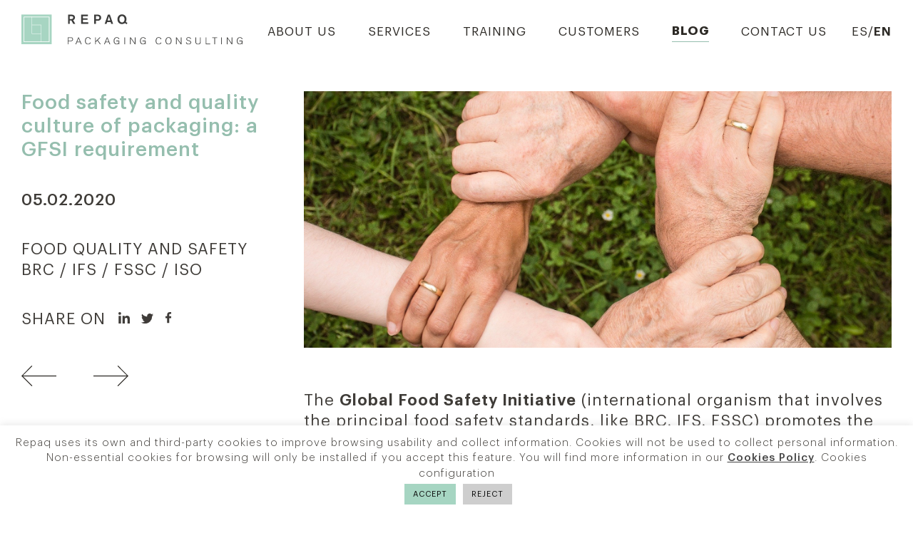

--- FILE ---
content_type: text/html; charset=UTF-8
request_url: https://www.repaq.es/en/blog/food-safety-and-quality-culture-of-packaging-a-gfsi-requirement/
body_size: 20391
content:
<!DOCTYPE html>
<html lang="en-GB" >
<head>
<meta charset="UTF-8">
<meta name="viewport" content="width=device-width, initial-scale=1.0">
<!-- WP_HEAD() START -->
<meta name='robots' content='index, follow, max-image-preview:large, max-snippet:-1, max-video-preview:-1' />
<link rel='stylesheet' id='custom_style01-css' href='https://www.repaq.es/en/wp-content/plugins/kt-funcionalidades-repaq/assets/css/styleweb-repaq.css?ver=6.9' media='all' />

	<!-- This site is optimized with the Yoast SEO plugin v26.8 - https://yoast.com/product/yoast-seo-wordpress/ -->
	<title>Food safety and quality culture of packaging: a GFSI requirement - REPAQ - Packaging consulting</title>
	<meta name="description" content="The Global Food Safety Initiative promotes the concept of product safety culture in food companies for years in order to ..." />
	<link rel="canonical" href="https://www.repaq.es/en/blog/food-safety-and-quality-culture-of-packaging-a-gfsi-requirement/" />
	<meta property="og:locale" content="en_GB" />
	<meta property="og:type" content="article" />
	<meta property="og:title" content="Food safety and quality culture of packaging: a GFSI requirement - REPAQ - Packaging consulting" />
	<meta property="og:description" content="The Global Food Safety Initiative promotes the concept of product safety culture in food companies for years in order to ..." />
	<meta property="og:url" content="https://www.repaq.es/en/blog/food-safety-and-quality-culture-of-packaging-a-gfsi-requirement/" />
	<meta property="og:site_name" content="REPAQ - Packaging consulting" />
	<meta property="article:published_time" content="2020-02-05T15:14:33+00:00" />
	<meta property="article:modified_time" content="2022-01-19T13:12:46+00:00" />
	<meta property="og:image" content="https://www.repaq.es/en/wp-content/uploads/sites/2/cultura-equipo.jpg" />
	<meta property="og:image:width" content="1920" />
	<meta property="og:image:height" content="1555" />
	<meta property="og:image:type" content="image/jpeg" />
	<meta name="author" content="REPAQ" />
	<meta name="twitter:card" content="summary_large_image" />
	<meta name="twitter:label1" content="Written by" />
	<meta name="twitter:data1" content="REPAQ" />
	<meta name="twitter:label2" content="Estimated reading time" />
	<meta name="twitter:data2" content="5 minutes" />
	<script type="application/ld+json" class="yoast-schema-graph">{"@context":"https://schema.org","@graph":[{"@type":"Article","@id":"https://www.repaq.es/en/blog/food-safety-and-quality-culture-of-packaging-a-gfsi-requirement/#article","isPartOf":{"@id":"https://www.repaq.es/en/blog/food-safety-and-quality-culture-of-packaging-a-gfsi-requirement/"},"author":{"name":"REPAQ","@id":"https://www.repaq.es/en/#/schema/person/19c4b04d15e67a8e25f77bfbfafd22e6"},"headline":"Food safety and quality culture of packaging: a GFSI requirement","datePublished":"2020-02-05T15:14:33+00:00","dateModified":"2022-01-19T13:12:46+00:00","mainEntityOfPage":{"@id":"https://www.repaq.es/en/blog/food-safety-and-quality-culture-of-packaging-a-gfsi-requirement/"},"wordCount":1011,"publisher":{"@id":"https://www.repaq.es/en/#organization"},"image":{"@id":"https://www.repaq.es/en/blog/food-safety-and-quality-culture-of-packaging-a-gfsi-requirement/#primaryimage"},"thumbnailUrl":"https://www.repaq.es/en/wp-content/uploads/sites/2/cultura-equipo.jpg","keywords":["BRC","BRC PACKAGING","GFSI","CULTURE"],"articleSection":["FOOD QUALITY AND SAFETY","BRC / IFS / FSSC / ISO"],"inLanguage":"en-GB"},{"@type":"WebPage","@id":"https://www.repaq.es/en/blog/food-safety-and-quality-culture-of-packaging-a-gfsi-requirement/","url":"https://www.repaq.es/en/blog/food-safety-and-quality-culture-of-packaging-a-gfsi-requirement/","name":"Food safety and quality culture of packaging: a GFSI requirement - REPAQ - Packaging consulting","isPartOf":{"@id":"https://www.repaq.es/en/#website"},"primaryImageOfPage":{"@id":"https://www.repaq.es/en/blog/food-safety-and-quality-culture-of-packaging-a-gfsi-requirement/#primaryimage"},"image":{"@id":"https://www.repaq.es/en/blog/food-safety-and-quality-culture-of-packaging-a-gfsi-requirement/#primaryimage"},"thumbnailUrl":"https://www.repaq.es/en/wp-content/uploads/sites/2/cultura-equipo.jpg","datePublished":"2020-02-05T15:14:33+00:00","dateModified":"2022-01-19T13:12:46+00:00","description":"The Global Food Safety Initiative promotes the concept of product safety culture in food companies for years in order to ...","breadcrumb":{"@id":"https://www.repaq.es/en/blog/food-safety-and-quality-culture-of-packaging-a-gfsi-requirement/#breadcrumb"},"inLanguage":"en-GB","potentialAction":[{"@type":"ReadAction","target":["https://www.repaq.es/en/blog/food-safety-and-quality-culture-of-packaging-a-gfsi-requirement/"]}]},{"@type":"ImageObject","inLanguage":"en-GB","@id":"https://www.repaq.es/en/blog/food-safety-and-quality-culture-of-packaging-a-gfsi-requirement/#primaryimage","url":"https://www.repaq.es/en/wp-content/uploads/sites/2/cultura-equipo.jpg","contentUrl":"https://www.repaq.es/en/wp-content/uploads/sites/2/cultura-equipo.jpg","width":1920,"height":1555,"caption":"cultura &#8211; equipo"},{"@type":"BreadcrumbList","@id":"https://www.repaq.es/en/blog/food-safety-and-quality-culture-of-packaging-a-gfsi-requirement/#breadcrumb","itemListElement":[{"@type":"ListItem","position":1,"name":"Portada","item":"https://www.repaq.es/en/"},{"@type":"ListItem","position":2,"name":"Food safety and quality culture of packaging: a GFSI requirement"}]},{"@type":"WebSite","@id":"https://www.repaq.es/en/#website","url":"https://www.repaq.es/en/","name":"REPAQ - Packaging consulting","description":"","publisher":{"@id":"https://www.repaq.es/en/#organization"},"potentialAction":[{"@type":"SearchAction","target":{"@type":"EntryPoint","urlTemplate":"https://www.repaq.es/en/?s={search_term_string}"},"query-input":{"@type":"PropertyValueSpecification","valueRequired":true,"valueName":"search_term_string"}}],"inLanguage":"en-GB"},{"@type":"Organization","@id":"https://www.repaq.es/en/#organization","name":"REPAQ","url":"https://www.repaq.es/en/","logo":{"@type":"ImageObject","inLanguage":"en-GB","@id":"https://www.repaq.es/en/#/schema/logo/image/","url":"https://www.repaq.es/wp-content/uploads/repaq-packaging-consulting-logo-v.svg","contentUrl":"https://www.repaq.es/wp-content/uploads/repaq-packaging-consulting-logo-v.svg","width":"1024","height":"1024","caption":"REPAQ"},"image":{"@id":"https://www.repaq.es/en/#/schema/logo/image/"}},{"@type":"Person","@id":"https://www.repaq.es/en/#/schema/person/19c4b04d15e67a8e25f77bfbfafd22e6","name":"REPAQ","image":{"@type":"ImageObject","inLanguage":"en-GB","@id":"https://www.repaq.es/en/#/schema/person/image/","url":"https://secure.gravatar.com/avatar/5f75fd823d10c96acfc858698533d210e6a4c1bac730305bc6584a7d19627eb9?s=96&d=mm&r=g","contentUrl":"https://secure.gravatar.com/avatar/5f75fd823d10c96acfc858698533d210e6a4c1bac730305bc6584a7d19627eb9?s=96&d=mm&r=g","caption":"REPAQ"}}]}</script>
	<!-- / Yoast SEO plugin. -->


<link rel="alternate" title="oEmbed (JSON)" type="application/json+oembed" href="https://www.repaq.es/en/wp-json/oembed/1.0/embed?url=https%3A%2F%2Fwww.repaq.es%2Fen%2Fblog%2Ffood-safety-and-quality-culture-of-packaging-a-gfsi-requirement%2F" />
<link rel="alternate" title="oEmbed (XML)" type="text/xml+oembed" href="https://www.repaq.es/en/wp-json/oembed/1.0/embed?url=https%3A%2F%2Fwww.repaq.es%2Fen%2Fblog%2Ffood-safety-and-quality-culture-of-packaging-a-gfsi-requirement%2F&#038;format=xml" />
<style id='wp-img-auto-sizes-contain-inline-css'>
img:is([sizes=auto i],[sizes^="auto," i]){contain-intrinsic-size:3000px 1500px}
/*# sourceURL=wp-img-auto-sizes-contain-inline-css */
</style>
<link rel='stylesheet' id='elegant-custom-fonts-css' href='//www.repaq.es/en/wp-content/uploads/sites/2/elegant-custom-fonts/ecf.css?ver=6.9' media='all' />
<style id='wp-block-library-inline-css'>
:root{--wp-block-synced-color:#7a00df;--wp-block-synced-color--rgb:122,0,223;--wp-bound-block-color:var(--wp-block-synced-color);--wp-editor-canvas-background:#ddd;--wp-admin-theme-color:#007cba;--wp-admin-theme-color--rgb:0,124,186;--wp-admin-theme-color-darker-10:#006ba1;--wp-admin-theme-color-darker-10--rgb:0,107,160.5;--wp-admin-theme-color-darker-20:#005a87;--wp-admin-theme-color-darker-20--rgb:0,90,135;--wp-admin-border-width-focus:2px}@media (min-resolution:192dpi){:root{--wp-admin-border-width-focus:1.5px}}.wp-element-button{cursor:pointer}:root .has-very-light-gray-background-color{background-color:#eee}:root .has-very-dark-gray-background-color{background-color:#313131}:root .has-very-light-gray-color{color:#eee}:root .has-very-dark-gray-color{color:#313131}:root .has-vivid-green-cyan-to-vivid-cyan-blue-gradient-background{background:linear-gradient(135deg,#00d084,#0693e3)}:root .has-purple-crush-gradient-background{background:linear-gradient(135deg,#34e2e4,#4721fb 50%,#ab1dfe)}:root .has-hazy-dawn-gradient-background{background:linear-gradient(135deg,#faaca8,#dad0ec)}:root .has-subdued-olive-gradient-background{background:linear-gradient(135deg,#fafae1,#67a671)}:root .has-atomic-cream-gradient-background{background:linear-gradient(135deg,#fdd79a,#004a59)}:root .has-nightshade-gradient-background{background:linear-gradient(135deg,#330968,#31cdcf)}:root .has-midnight-gradient-background{background:linear-gradient(135deg,#020381,#2874fc)}:root{--wp--preset--font-size--normal:16px;--wp--preset--font-size--huge:42px}.has-regular-font-size{font-size:1em}.has-larger-font-size{font-size:2.625em}.has-normal-font-size{font-size:var(--wp--preset--font-size--normal)}.has-huge-font-size{font-size:var(--wp--preset--font-size--huge)}.has-text-align-center{text-align:center}.has-text-align-left{text-align:left}.has-text-align-right{text-align:right}.has-fit-text{white-space:nowrap!important}#end-resizable-editor-section{display:none}.aligncenter{clear:both}.items-justified-left{justify-content:flex-start}.items-justified-center{justify-content:center}.items-justified-right{justify-content:flex-end}.items-justified-space-between{justify-content:space-between}.screen-reader-text{border:0;clip-path:inset(50%);height:1px;margin:-1px;overflow:hidden;padding:0;position:absolute;width:1px;word-wrap:normal!important}.screen-reader-text:focus{background-color:#ddd;clip-path:none;color:#444;display:block;font-size:1em;height:auto;left:5px;line-height:normal;padding:15px 23px 14px;text-decoration:none;top:5px;width:auto;z-index:100000}html :where(.has-border-color){border-style:solid}html :where([style*=border-top-color]){border-top-style:solid}html :where([style*=border-right-color]){border-right-style:solid}html :where([style*=border-bottom-color]){border-bottom-style:solid}html :where([style*=border-left-color]){border-left-style:solid}html :where([style*=border-width]){border-style:solid}html :where([style*=border-top-width]){border-top-style:solid}html :where([style*=border-right-width]){border-right-style:solid}html :where([style*=border-bottom-width]){border-bottom-style:solid}html :where([style*=border-left-width]){border-left-style:solid}html :where(img[class*=wp-image-]){height:auto;max-width:100%}:where(figure){margin:0 0 1em}html :where(.is-position-sticky){--wp-admin--admin-bar--position-offset:var(--wp-admin--admin-bar--height,0px)}@media screen and (max-width:600px){html :where(.is-position-sticky){--wp-admin--admin-bar--position-offset:0px}}

/*# sourceURL=wp-block-library-inline-css */
</style><style id='global-styles-inline-css'>
:root{--wp--preset--aspect-ratio--square: 1;--wp--preset--aspect-ratio--4-3: 4/3;--wp--preset--aspect-ratio--3-4: 3/4;--wp--preset--aspect-ratio--3-2: 3/2;--wp--preset--aspect-ratio--2-3: 2/3;--wp--preset--aspect-ratio--16-9: 16/9;--wp--preset--aspect-ratio--9-16: 9/16;--wp--preset--color--black: #000000;--wp--preset--color--cyan-bluish-gray: #abb8c3;--wp--preset--color--white: #ffffff;--wp--preset--color--pale-pink: #f78da7;--wp--preset--color--vivid-red: #cf2e2e;--wp--preset--color--luminous-vivid-orange: #ff6900;--wp--preset--color--luminous-vivid-amber: #fcb900;--wp--preset--color--light-green-cyan: #7bdcb5;--wp--preset--color--vivid-green-cyan: #00d084;--wp--preset--color--pale-cyan-blue: #8ed1fc;--wp--preset--color--vivid-cyan-blue: #0693e3;--wp--preset--color--vivid-purple: #9b51e0;--wp--preset--gradient--vivid-cyan-blue-to-vivid-purple: linear-gradient(135deg,rgb(6,147,227) 0%,rgb(155,81,224) 100%);--wp--preset--gradient--light-green-cyan-to-vivid-green-cyan: linear-gradient(135deg,rgb(122,220,180) 0%,rgb(0,208,130) 100%);--wp--preset--gradient--luminous-vivid-amber-to-luminous-vivid-orange: linear-gradient(135deg,rgb(252,185,0) 0%,rgb(255,105,0) 100%);--wp--preset--gradient--luminous-vivid-orange-to-vivid-red: linear-gradient(135deg,rgb(255,105,0) 0%,rgb(207,46,46) 100%);--wp--preset--gradient--very-light-gray-to-cyan-bluish-gray: linear-gradient(135deg,rgb(238,238,238) 0%,rgb(169,184,195) 100%);--wp--preset--gradient--cool-to-warm-spectrum: linear-gradient(135deg,rgb(74,234,220) 0%,rgb(151,120,209) 20%,rgb(207,42,186) 40%,rgb(238,44,130) 60%,rgb(251,105,98) 80%,rgb(254,248,76) 100%);--wp--preset--gradient--blush-light-purple: linear-gradient(135deg,rgb(255,206,236) 0%,rgb(152,150,240) 100%);--wp--preset--gradient--blush-bordeaux: linear-gradient(135deg,rgb(254,205,165) 0%,rgb(254,45,45) 50%,rgb(107,0,62) 100%);--wp--preset--gradient--luminous-dusk: linear-gradient(135deg,rgb(255,203,112) 0%,rgb(199,81,192) 50%,rgb(65,88,208) 100%);--wp--preset--gradient--pale-ocean: linear-gradient(135deg,rgb(255,245,203) 0%,rgb(182,227,212) 50%,rgb(51,167,181) 100%);--wp--preset--gradient--electric-grass: linear-gradient(135deg,rgb(202,248,128) 0%,rgb(113,206,126) 100%);--wp--preset--gradient--midnight: linear-gradient(135deg,rgb(2,3,129) 0%,rgb(40,116,252) 100%);--wp--preset--font-size--small: 13px;--wp--preset--font-size--medium: 20px;--wp--preset--font-size--large: 36px;--wp--preset--font-size--x-large: 42px;--wp--preset--spacing--20: 0.44rem;--wp--preset--spacing--30: 0.67rem;--wp--preset--spacing--40: 1rem;--wp--preset--spacing--50: 1.5rem;--wp--preset--spacing--60: 2.25rem;--wp--preset--spacing--70: 3.38rem;--wp--preset--spacing--80: 5.06rem;--wp--preset--shadow--natural: 6px 6px 9px rgba(0, 0, 0, 0.2);--wp--preset--shadow--deep: 12px 12px 50px rgba(0, 0, 0, 0.4);--wp--preset--shadow--sharp: 6px 6px 0px rgba(0, 0, 0, 0.2);--wp--preset--shadow--outlined: 6px 6px 0px -3px rgb(255, 255, 255), 6px 6px rgb(0, 0, 0);--wp--preset--shadow--crisp: 6px 6px 0px rgb(0, 0, 0);}:where(.is-layout-flex){gap: 0.5em;}:where(.is-layout-grid){gap: 0.5em;}body .is-layout-flex{display: flex;}.is-layout-flex{flex-wrap: wrap;align-items: center;}.is-layout-flex > :is(*, div){margin: 0;}body .is-layout-grid{display: grid;}.is-layout-grid > :is(*, div){margin: 0;}:where(.wp-block-columns.is-layout-flex){gap: 2em;}:where(.wp-block-columns.is-layout-grid){gap: 2em;}:where(.wp-block-post-template.is-layout-flex){gap: 1.25em;}:where(.wp-block-post-template.is-layout-grid){gap: 1.25em;}.has-black-color{color: var(--wp--preset--color--black) !important;}.has-cyan-bluish-gray-color{color: var(--wp--preset--color--cyan-bluish-gray) !important;}.has-white-color{color: var(--wp--preset--color--white) !important;}.has-pale-pink-color{color: var(--wp--preset--color--pale-pink) !important;}.has-vivid-red-color{color: var(--wp--preset--color--vivid-red) !important;}.has-luminous-vivid-orange-color{color: var(--wp--preset--color--luminous-vivid-orange) !important;}.has-luminous-vivid-amber-color{color: var(--wp--preset--color--luminous-vivid-amber) !important;}.has-light-green-cyan-color{color: var(--wp--preset--color--light-green-cyan) !important;}.has-vivid-green-cyan-color{color: var(--wp--preset--color--vivid-green-cyan) !important;}.has-pale-cyan-blue-color{color: var(--wp--preset--color--pale-cyan-blue) !important;}.has-vivid-cyan-blue-color{color: var(--wp--preset--color--vivid-cyan-blue) !important;}.has-vivid-purple-color{color: var(--wp--preset--color--vivid-purple) !important;}.has-black-background-color{background-color: var(--wp--preset--color--black) !important;}.has-cyan-bluish-gray-background-color{background-color: var(--wp--preset--color--cyan-bluish-gray) !important;}.has-white-background-color{background-color: var(--wp--preset--color--white) !important;}.has-pale-pink-background-color{background-color: var(--wp--preset--color--pale-pink) !important;}.has-vivid-red-background-color{background-color: var(--wp--preset--color--vivid-red) !important;}.has-luminous-vivid-orange-background-color{background-color: var(--wp--preset--color--luminous-vivid-orange) !important;}.has-luminous-vivid-amber-background-color{background-color: var(--wp--preset--color--luminous-vivid-amber) !important;}.has-light-green-cyan-background-color{background-color: var(--wp--preset--color--light-green-cyan) !important;}.has-vivid-green-cyan-background-color{background-color: var(--wp--preset--color--vivid-green-cyan) !important;}.has-pale-cyan-blue-background-color{background-color: var(--wp--preset--color--pale-cyan-blue) !important;}.has-vivid-cyan-blue-background-color{background-color: var(--wp--preset--color--vivid-cyan-blue) !important;}.has-vivid-purple-background-color{background-color: var(--wp--preset--color--vivid-purple) !important;}.has-black-border-color{border-color: var(--wp--preset--color--black) !important;}.has-cyan-bluish-gray-border-color{border-color: var(--wp--preset--color--cyan-bluish-gray) !important;}.has-white-border-color{border-color: var(--wp--preset--color--white) !important;}.has-pale-pink-border-color{border-color: var(--wp--preset--color--pale-pink) !important;}.has-vivid-red-border-color{border-color: var(--wp--preset--color--vivid-red) !important;}.has-luminous-vivid-orange-border-color{border-color: var(--wp--preset--color--luminous-vivid-orange) !important;}.has-luminous-vivid-amber-border-color{border-color: var(--wp--preset--color--luminous-vivid-amber) !important;}.has-light-green-cyan-border-color{border-color: var(--wp--preset--color--light-green-cyan) !important;}.has-vivid-green-cyan-border-color{border-color: var(--wp--preset--color--vivid-green-cyan) !important;}.has-pale-cyan-blue-border-color{border-color: var(--wp--preset--color--pale-cyan-blue) !important;}.has-vivid-cyan-blue-border-color{border-color: var(--wp--preset--color--vivid-cyan-blue) !important;}.has-vivid-purple-border-color{border-color: var(--wp--preset--color--vivid-purple) !important;}.has-vivid-cyan-blue-to-vivid-purple-gradient-background{background: var(--wp--preset--gradient--vivid-cyan-blue-to-vivid-purple) !important;}.has-light-green-cyan-to-vivid-green-cyan-gradient-background{background: var(--wp--preset--gradient--light-green-cyan-to-vivid-green-cyan) !important;}.has-luminous-vivid-amber-to-luminous-vivid-orange-gradient-background{background: var(--wp--preset--gradient--luminous-vivid-amber-to-luminous-vivid-orange) !important;}.has-luminous-vivid-orange-to-vivid-red-gradient-background{background: var(--wp--preset--gradient--luminous-vivid-orange-to-vivid-red) !important;}.has-very-light-gray-to-cyan-bluish-gray-gradient-background{background: var(--wp--preset--gradient--very-light-gray-to-cyan-bluish-gray) !important;}.has-cool-to-warm-spectrum-gradient-background{background: var(--wp--preset--gradient--cool-to-warm-spectrum) !important;}.has-blush-light-purple-gradient-background{background: var(--wp--preset--gradient--blush-light-purple) !important;}.has-blush-bordeaux-gradient-background{background: var(--wp--preset--gradient--blush-bordeaux) !important;}.has-luminous-dusk-gradient-background{background: var(--wp--preset--gradient--luminous-dusk) !important;}.has-pale-ocean-gradient-background{background: var(--wp--preset--gradient--pale-ocean) !important;}.has-electric-grass-gradient-background{background: var(--wp--preset--gradient--electric-grass) !important;}.has-midnight-gradient-background{background: var(--wp--preset--gradient--midnight) !important;}.has-small-font-size{font-size: var(--wp--preset--font-size--small) !important;}.has-medium-font-size{font-size: var(--wp--preset--font-size--medium) !important;}.has-large-font-size{font-size: var(--wp--preset--font-size--large) !important;}.has-x-large-font-size{font-size: var(--wp--preset--font-size--x-large) !important;}
/*# sourceURL=global-styles-inline-css */
</style>

<style id='classic-theme-styles-inline-css'>
/*! This file is auto-generated */
.wp-block-button__link{color:#fff;background-color:#32373c;border-radius:9999px;box-shadow:none;text-decoration:none;padding:calc(.667em + 2px) calc(1.333em + 2px);font-size:1.125em}.wp-block-file__button{background:#32373c;color:#fff;text-decoration:none}
/*# sourceURL=/wp-includes/css/classic-themes.min.css */
</style>
<link rel='stylesheet' id='cookie-law-info-css' href='https://www.repaq.es/en/wp-content/plugins/cookie-law-info/legacy/public/css/cookie-law-info-public.css?ver=3.3.9.1' media='all' />
<link rel='stylesheet' id='cookie-law-info-gdpr-css' href='https://www.repaq.es/en/wp-content/plugins/cookie-law-info/legacy/public/css/cookie-law-info-gdpr.css?ver=3.3.9.1' media='all' />
<link rel='stylesheet' id='dashicons-css' href='https://www.repaq.es/en/wp-includes/css/dashicons.min.css?ver=6.9' media='all' />
<link rel='stylesheet' id='oxygen-responsive-menu-css' href='https://www.repaq.es/en/wp-content/plugins/oxygen-responsive-menu-master/assets/css/main.css?ver=6.9' media='all' />
<link rel='stylesheet' id='oxygen-css' href='https://www.repaq.es/en/wp-content/plugins/oxygen/component-framework/oxygen.css?ver=4.9.5' media='all' />
<link rel='stylesheet' id='oxy_toolbox_back_to_top_style-css' href='https://www.repaq.es/en/wp-content/plugins/oxy-toolbox/modules/back-to-top/css/style.css?ver=1.6.2' media='all' />
<link rel='stylesheet' id='oxy_toolbox_essentials_style-css' href='https://www.repaq.es/en/wp-content/plugins/oxy-toolbox/modules/essentials/css/style.css?ver=1.6.2' media='all' />
<script src="https://www.repaq.es/en/wp-includes/js/jquery/jquery.min.js?ver=3.7.1" id="jquery-core-js"></script>
<script id="cookie-law-info-js-extra">
var Cli_Data = {"nn_cookie_ids":[],"cookielist":[],"non_necessary_cookies":[],"ccpaEnabled":"","ccpaRegionBased":"","ccpaBarEnabled":"","strictlyEnabled":["necessary","obligatoire"],"ccpaType":"gdpr","js_blocking":"1","custom_integration":"","triggerDomRefresh":"","secure_cookies":""};
var cli_cookiebar_settings = {"animate_speed_hide":"500","animate_speed_show":"500","background":"#FFF","border":"#b1a6a6c2","border_on":"","button_1_button_colour":"#61a229","button_1_button_hover":"#4e8221","button_1_link_colour":"#fff","button_1_as_button":"1","button_1_new_win":"","button_2_button_colour":"#333","button_2_button_hover":"#292929","button_2_link_colour":"#444","button_2_as_button":"","button_2_hidebar":"","button_3_button_colour":"#cecece","button_3_button_hover":"#a5a5a5","button_3_link_colour":"#0a0a0a","button_3_as_button":"1","button_3_new_win":"","button_4_button_colour":"#dedfe0","button_4_button_hover":"#b2b2b3","button_4_link_colour":"#3f3c38","button_4_as_button":"","button_7_button_colour":"#a6d5c2","button_7_button_hover":"#85aa9b","button_7_link_colour":"#0a0a0a","button_7_as_button":"1","button_7_new_win":"","font_family":"inherit","header_fix":"","notify_animate_hide":"","notify_animate_show":"1","notify_div_id":"#cookie-law-info-bar","notify_position_horizontal":"right","notify_position_vertical":"bottom","scroll_close":"","scroll_close_reload":"","accept_close_reload":"1","reject_close_reload":"","showagain_tab":"1","showagain_background":"#fff","showagain_border":"#000","showagain_div_id":"#cookie-law-info-again","showagain_x_position":"100px","text":"#3f3c38","show_once_yn":"","show_once":"10000","logging_on":"","as_popup":"","popup_overlay":"1","bar_heading_text":"","cookie_bar_as":"banner","popup_showagain_position":"bottom-right","widget_position":"left"};
var log_object = {"ajax_url":"https://www.repaq.es/en/wp-admin/admin-ajax.php"};
//# sourceURL=cookie-law-info-js-extra
</script>
<script src="https://www.repaq.es/en/wp-content/plugins/cookie-law-info/legacy/public/js/cookie-law-info-public.js?ver=3.3.9.1" id="cookie-law-info-js"></script>
<link rel="https://api.w.org/" href="https://www.repaq.es/en/wp-json/" /><link rel="alternate" title="JSON" type="application/json" href="https://www.repaq.es/en/wp-json/wp/v2/posts/380" /><!-- Global site tag (gtag.js) - Google Analytics -->
<script type="text/plain" data-cli-class="cli-blocker-script"  data-cli-script-type="analytics" data-cli-block="true"  data-cli-element-position="head" async src="https://www.googletagmanager.com/gtag/js?id=UA-37518367-1"></script>
<script type="text/plain" data-cli-class="cli-blocker-script"  data-cli-script-type="analytics" data-cli-block="true"  data-cli-element-position="head">
  window.dataLayer = window.dataLayer || [];
  function gtag(){dataLayer.push(arguments);}
  gtag('js', new Date());

  gtag('config', 'UA-37518367-1');
</script>

		<!-- GA Google Analytics @ https://m0n.co/ga -->
		<script>
			(function(i,s,o,g,r,a,m){i['GoogleAnalyticsObject']=r;i[r]=i[r]||function(){
			(i[r].q=i[r].q||[]).push(arguments)},i[r].l=1*new Date();a=s.createElement(o),
			m=s.getElementsByTagName(o)[0];a.async=1;a.src=g;m.parentNode.insertBefore(a,m)
			})(window,document,'script','https://www.google-analytics.com/analytics.js','ga');
			ga('create', 'UA-154216223-1', 'auto');
			ga('require', 'displayfeatures');
			ga('send', 'pageview');
		</script>

			<script>document.getElementsByTagName("html")[0].className += " js";</script>
	<link rel="alternate" hreflang="es-ES" href="https://www.repaq.es/blog/cultura-calidad-seguridad-alimentaria/"><link rel="alternate" hreflang="en-GB" href="https://www.repaq.es/en/blog/food-safety-and-quality-culture-of-packaging-a-gfsi-requirement/"><script type="text/javascript">var daim_ajax_url = "https://www.repaq.es/en/wp-admin/admin-ajax.php";var daim_nonce = "b39dbb8a7d";</script><link rel="icon" href="https://www.repaq.es/en/wp-content/uploads/sites/2/cropped-repaq-favicon-32x32.png" sizes="32x32" />
<link rel="icon" href="https://www.repaq.es/en/wp-content/uploads/sites/2/cropped-repaq-favicon-192x192.png" sizes="192x192" />
<link rel="apple-touch-icon" href="https://www.repaq.es/en/wp-content/uploads/sites/2/cropped-repaq-favicon-180x180.png" />
<meta name="msapplication-TileImage" content="https://www.repaq.es/en/wp-content/uploads/sites/2/cropped-repaq-favicon-270x270.png" />
<link rel='stylesheet' id='oxygen-cache-473-css' href='//www.repaq.es/en/wp-content/uploads/sites/2/oxygen/css/473.css?cache=1724311682&#038;ver=6.9' media='all' />
<link rel='stylesheet' id='oxygen-cache-519-css' href='//www.repaq.es/en/wp-content/uploads/sites/2/oxygen/css/519.css?cache=1724311679&#038;ver=6.9' media='all' />
<link rel='stylesheet' id='oxygen-cache-459-css' href='//www.repaq.es/en/wp-content/uploads/sites/2/oxygen/css/459.css?cache=1754388664&#038;ver=6.9' media='all' />
<link rel='stylesheet' id='oxygen-universal-styles-css' href='//www.repaq.es/en/wp-content/uploads/sites/2/oxygen/css/universal.css?cache=1767770092&#038;ver=6.9' media='all' />
<!-- END OF WP_HEAD() -->
</head>
<body class="wp-singular post-template-default single single-post postid-380 single-format-standard wp-theme-oxygen-is-not-a-theme  wp-embed-responsive oxygen-body" >




						<header id="_header-156-519" class="oxy-header-wrapper oxy-sticky-header oxy-overlay-header oxy-header" ><div id="_header_row-157-519" class="oxy-header-row" ><div class="oxy-header-container"><div id="_header_left-158-519" class="oxy-header-left" ><a id="link-159-519" class="ct-link" href="https://www.repaq.es/en" target="_self"  ><img  id="image-160-519" alt="" src="https://www.repaq.es/wp-content/uploads/repaq-logotipo-horizontal-1.svg" class="ct-image img_logonou24"/></a><div id="div_block-161-519" class="ct-div-block" ><img  id="image-162-519" alt="" src="https://www.repaq.es/wp-content/uploads/repaq-menu.svg" class="ct-image linkbotocapapantallainicio"/></div></div><div id="_header_center-163-519" class="oxy-header-center" ></div><div id="_header_right-164-519" class="oxy-header-right" ><nav id="_nav_menu-165-519" class="oxy-nav-menu elmenpral" ><div class='oxy-menu-toggle'><div class='oxy-nav-menu-hamburger-wrap'><div class='oxy-nav-menu-hamburger'><div class='oxy-nav-menu-hamburger-line'></div><div class='oxy-nav-menu-hamburger-line'></div><div class='oxy-nav-menu-hamburger-line'></div></div></div></div><div class="menu-menu_principal-container"><ul id="menu-menu_principal" class="oxy-nav-menu-list"><li id="menu-item-26" class="item_prial menu-item menu-item-type-post_type menu-item-object-page menu-item-26"><a href="https://www.repaq.es/en/about-us/">About us</a></li>
<li id="menu-item-1175" class="item_prial menu-item menu-item-type-post_type menu-item-object-page menu-item-1175"><a href="https://www.repaq.es/en/services/">Services</a></li>
<li id="menu-item-25" class="item_prial lilaformacion menu-item menu-item-type-post_type menu-item-object-page menu-item-25"><a href="https://www.repaq.es/en/training/">Training</a></li>
<li id="menu-item-23" class="item_prial menu-item menu-item-type-post_type menu-item-object-page menu-item-23"><a href="https://www.repaq.es/en/customers/">Customers</a></li>
<li id="menu-item-22" class="item_prial elblog menu-item menu-item-type-post_type menu-item-object-page menu-item-22"><a href="https://www.repaq.es/en/blog/">Blog</a></li>
<li id="menu-item-24" class="item_prial menu-item menu-item-type-post_type menu-item-object-page menu-item-24"><a href="https://www.repaq.es/en/contact-us/">Contact us</a></li>
<li id="menu-item-520" class="eltelf menu-item menu-item-type-custom menu-item-object-custom menu-item-520"><a href="tel:0034973106010">+34 973 106 010</a></li>
</ul></div></nav><nav id="_nav_menu-166-519" class="oxy-nav-menu m_idiomes_header oxy-nav-menu-dropdowns" ><div class='oxy-menu-toggle'><div class='oxy-nav-menu-hamburger-wrap'><div class='oxy-nav-menu-hamburger'><div class='oxy-nav-menu-hamburger-line'></div><div class='oxy-nav-menu-hamburger-line'></div><div class='oxy-nav-menu-hamburger-line'></div></div></div></div><div class="menu-menu-idiomes-container"><ul id="menu-menu-idiomes" class="oxy-nav-menu-list"><li id="menu-item-1019" class="site-id-1 mlp-language-nav-item menu-item menu-item-type-mlp_language menu-item-object-mlp_language menu-item-1019"><a rel="alternate" href="https://www.repaq.es/blog/cultura-calidad-seguridad-alimentaria/">ES</a></li>
<li id="menu-item-1020" class="site-id-2 mlp-language-nav-item menu-item menu-item-type-mlp_language menu-item-object-mlp_language mlp-current-language-item menu-item-1020"><a rel="alternate" href="https://www.repaq.es/en/blog/food-safety-and-quality-culture-of-packaging-a-gfsi-requirement/">EN</a></li>
</ul></div></nav></div></div></div></header>
				<script type="text/javascript">
			jQuery(document).ready(function() {
				var selector = "#_header-156-519",
					scrollval = parseInt("1");
				if (!scrollval || scrollval < 1) {
											jQuery("body").css("margin-top", jQuery(selector).outerHeight());
						jQuery(selector).addClass("oxy-sticky-header-active");
									}
				else {
					var scrollTopOld = 0;
					jQuery(window).scroll(function() {
						if (!jQuery('body').hasClass('oxy-nav-menu-prevent-overflow')) {
							if (jQuery(this).scrollTop() > scrollval 
																) {
								if (
																		!jQuery(selector).hasClass("oxy-sticky-header-active")) {
									if (jQuery(selector).css('position')!='absolute') {
										jQuery("body").css("margin-top", jQuery(selector).outerHeight());
									}
									jQuery(selector)
										.addClass("oxy-sticky-header-active")
																	}
							}
							else {
								jQuery(selector)
									.removeClass("oxy-sticky-header-fade-in")
									.removeClass("oxy-sticky-header-active");
								if (jQuery(selector).css('position')!='absolute') {
									jQuery("body").css("margin-top", "");
								}
							}
							scrollTopOld = jQuery(this).scrollTop();
						}
					})
				}
			});
		</script><section id="section-2-459" class=" ct-section" ><div class="ct-section-inner-wrap"><div id="div_block-3-459" class="ct-div-block" ><h1 id="headline-4-459" class="ct-headline mida40"><span id="span-5-459" class="ct-span" >Food safety and quality culture of packaging: a GFSI requirement</span></h1><div id="text_block-11-459" class="ct-text-block mida24" ><span id="span-12-459" class="ct-span" >05.02.2020</span></div><div id="text_block-15-459" class="ct-text-block mida24 llistat_categories" ><span id="span-16-459" class="ct-span" ><a href="https://www.repaq.es/en/blog/category/food-quality-safety/" rel="tag">FOOD QUALITY AND SAFETY</a><a href="https://www.repaq.es/en/blog/category/brc-ifs-fssc-iso-en/" rel="tag">BRC / IFS / FSSC / ISO</a></span></div><div id="div_block-23-459" class="ct-div-block" ><div id="text_block-24-459" class="ct-text-block mida24" ><span id="span-28-459" class="ct-span" >Share on</span></div><div id="code_block-22-459" class="ct-code-block" ><a class="share-social-in ico_compartir" target="_new" href="https://www.linkedin.com/shareArticle?mini=false&url=https://www.repaq.es/en/blog/food-safety-and-quality-culture-of-packaging-a-gfsi-requirement/&title=Food safety and quality culture of packaging: a GFSI requirement&source=LinkedIn"><img src="https://www.repaq.es/en/wp-content/uploads/sites/2/repaq-linkedin.svg" width="16px" height="auto" alt=""></a>

<a class="share-social-tw ico_compartir" target="_new" href="https://twitter.com/share?text=Food safety and quality culture of packaging: a GFSI requirement&url=https://www.repaq.es/en/blog/food-safety-and-quality-culture-of-packaging-a-gfsi-requirement/&via=REPAQ"><img src="https://www.repaq.es/en/wp-content/uploads/sites/2/repaq-twitter.svg" style="margin-top: 2px;" width="17px" height="auto" alt=""></a>

<a class="share-social-fb ico_compartir" target="_new" href="http://www.facebook.com/share.php?u=https://www.repaq.es/en/blog/food-safety-and-quality-culture-of-packaging-a-gfsi-requirement/"><img src="https://www.repaq.es/en/wp-content/uploads/sites/2/repaq-facebook.svg" width="8px" height="auto" alt=""></a>


<a class="share-social-tw ico_compartir" style="display:none;" target="_new" href="whatsapp://send?text=https://www.repaq.es/en/blog/food-safety-and-quality-culture-of-packaging-a-gfsi-requirement/" data-action="share/whatsapp/share"><img src="https://www.repaq.es/en/wp-content/uploads/sites/2/repaq-facebook.svg" width="13px" height="auto" alt=""></a>


</div></div><div id="div_block-29-459" class="ct-div-block" ><div id="div_block-31-459" class="ct-div-block" ><div id="code_block-32-459" class="ct-code-block" ><a href="https://www.repaq.es/en/blog/plastics-recycling/" rel="prev"><img src='https://www.repaq.es/en/wp-content/uploads/sites/2/repaq-fletxa-esquerra.svg' width='49px' alt='PLASTICS RECYCLING' title='PLASTICS RECYCLING' height='auto' /></a></div></div><div id="div_block-33-459" class="ct-div-block" ><div id="code_block-34-459" class="ct-code-block" ><a href="https://www.repaq.es/en/blog/commitment-between-sustainability-and-food-safety-on-the-package-under-discussion/" rel="next"><img src='https://www.repaq.es/en/wp-content/uploads/sites/2/repaq-fletxa-dreta.svg' width='49px' alt='Commitment between sustainability and food safety on the package under discussion' title='Commitment between sustainability and food safety on the package under discussion' height='auto' /></a></div></div></div></div><div id="div_block-8-459" class="ct-div-block" ><div id="div_block-9-459" class="ct-div-block" style="background-image:url(https://www.repaq.es/en/wp-content/uploads/sites/2/cultura-equipo.jpg);background-size: cover;" ></div><div id="text_block-19-459" class="ct-text-block mida24 contingut_post_blog" ><span id="span-20-459" class="ct-span oxy-stock-content-styles" ><p>The <strong>Global Food Safety Initiative</strong> (international organism that involves the principal food safety standards, like BRC, IFS, FSSC) promotes the concept of product safety culture in food companies for years (food processors, packaging manufacturers and related) in order to observe a series of beliefs, values and behaviours that guarantee the alignment of the business strategy with the continuous improvement of food quality and safety. This positioning has been reflected in the update of the main standards to guarantee the quality and safety of packaging. In this sense, 2020 starts with the new issue of <strong>BRC Packaging</strong>, <strong>issue 6</strong>, that incorporates as a fundamental clause the establishment of a plan for continuous improvement of food quality and safety, as well as in i5 of the FSSC 22000 Packaging standard.</p>
<p>This important change about product safety and quality culture implementation is described in <strong>clause 1.1.2</strong> of BRC Packaging i6:</p>
<p><em>“The site’s senior management shall define and maintain a clear and effective plan for the development and continual improvement of a product safety and quality culture. This shall include:</em></p>
<ul>
<li><em>Defined activities involving all sections of the site that have an impact on product safety and quality</em></li>
<li><em>A description of how the activities will be undertaken and measured, and the intended timescales</em></li>
<li><em>A review of the effectiveness of completed and ongoing activities.</em></li>
</ul>
<p><em>Clause effective from 1 February 2021.”</em></p>
<p>In this post, we talk you about product safety and quality culture plan, focusing on explain its significance, its implications and last, how implement it. Let us begin!</p>
<h2>Product safety and quality culture</h2>
<p>When we talk about business culture, we mean the set of <strong>attitudes</strong>, <strong>values</strong> and <strong>beliefs </strong>shared by the whole team and that represents de “soul” of the company. This is built taking care of habits and attitudes of all company workers.</p>
<p>The set of attitudes, beliefs and ways of acting that are aligned with the continuous improvement of product (or food) safety and quality is what is understood as a <u>product safety and quality culture.</u> As you can see is a concept aligned totally with total quality and with the four BRC standard pillars that are:</p>
<ul>
<li>Quality</li>
<li>Safety</li>
<li>Legality</li>
<li>Authenticity</li>
</ul>
<h2>What implications will it have?</h2>
<p>The product safety and quality policy must be included in the business strategy, if it has not been done before, and understand that both product safety and quality are competitive advantages of great importance. It can be traduced in:</p>
<ul>
<li>Incidents and non-conformities <strong>reduction</strong>.</li>
<li>Ensure stakeholders that <strong>health</strong> and <strong>safety</strong> are a <strong>priority</strong>.</li>
<li>Improve employee <strong>awareness</strong> and its <strong>involvement </strong>in safety and quality improvement.</li>
<li>Increase <strong>confidence</strong> in existing safety and quality initiatives and validate that they are correct.</li>
<li>Allow management to <strong>focus</strong> <strong>on safety and quality</strong> <strong>initiatives</strong> in key departments.</li>
</ul>
<h2>How to implement a product safety and quality culture plan</h2>
<p>The process to implement a product safety and quality culture plan has four phases and follows a <strong>circular scheme</strong>. The different phases are design following the objective of assessing the culture <strong>maturity</strong> of the organization and planning and implementing an <strong>action plan</strong> to improve that maturity and verify that <u>this action plan is really effective</u>. At the end of this stages and following the schemes of continuous improvement, the organization will be able to detect other weaknesses with which the cycle will begin again to seek excellence in the fields of product safety and quality.</p>
<p>We study thoroughly each of the phases:</p>
<h3>Phase 1: weakness and strengths identification</h3>
<p>In this phase a <strong>diagnosis</strong> is made of the state of the organization in the fields of product safety and quality. To make this diagnosis, objective tools (SWOT analysis, claims and non-conformities analysis, and quality system evaluations in the different committees of the company) and subjective tools (personnel evaluation questionnaires and suggestion boxes) can be used.</p>
<p>The data generated by these tools should be compared with the definition of the company’s culture of product safety and quality. This will provide areas for improvement and indicators on the currents bases to reach the goals set and will be addressed in the following stages.</p>
<h3>Phase 2: Planning the activities to be implemented</h3>
<p>Once the areas of improvement have been identified and validated by the senior management of the organization, an <strong>action plan</strong> must be defined at different levels of the organization, from the senior management to the plant staff. This action plan should be designed to facilitate that each person in the organization has access to the training and awareness necessary to carry out the performance of their tasks. Actions that may be part of this plan include the implementation of large-scale continuous improvement systems (5S, Lean manufacturing, 6sigma) and highly targeted actions aimed at a specific group (role-playing games, bingos, case studies).</p>
<h3>Phase 3: Implementation of the action plan</h3>
<p>The defined action plan must be implemented using the <strong>time</strong> management in an optimal way so that it affects as little as possible the normal development of activities of the productive centres, and the time is necessary to be able to review the subsequent effectiveness of said action plan.</p>
<h3>Phase 4: Review of effectiveness</h3>
<p>Once the action plan has been implemented, it should be checked whether there have been <strong>positive changes</strong> in the areas of improvement. To do this, the diagnostic systems used in phase 1 are repeated, checking whether the results of the indicators are objectively better. For example, a reduction in claims, an increase in strengths and a decrease in weaknesses.</p>
<p>This last phase is considered the most important because it evaluates whether the implemented action plan has provided improvement results. It also shows which points remain weaknesses for the organization and which areas can be further improved.</p>
<p><strong>How can you achieve continuous improvement?</strong> Moving from phase 4 to 1, following a cyclic scheme, and conducting a periodic evaluation. This is the only way to achieve the best results to meet the proposed goals.</p>
<p>In <strong>RepaQ</strong> you will find expert technical consultants to carry out and evaluate the results of the implementation of a product safety and quality culture plan. Remember: we are the only <a href="https://www.brcgs.com/training/brcgs-consultants/list/montserrat-castillo/">official BRC Packaging consultants in Spain</a>. <a href="https://webs.communikt.net/repaq/en/contact/">Contact us</a>!</p>
<p><img loading="lazy" decoding="async" class="wp-image-983 aligncenter" src="https://webs.communikt.net/repaq/en/wp-content/uploads/sites/2/BRCGS_SB_CONSULTANT_LOGO_RGB.jpg" alt="BRCGS_SB_CONSULTANT_LOGO_RGB" width="263" height="51" /></p>
</span></div></div></div></section><footer id="section-7-28" class=" ct-section" ><div class="ct-section-inner-wrap"><div id="div_block-78-28" class="ct-div-block" ><div id="div_block-129-28" class="ct-div-block" ><img  id="image-79-28" alt="REPAQ - Packaging consulting" src="https://www.repaq.es/wp-content/uploads/repaq-simbol-footer.svg" class="ct-image"/><div id="shortcode-80-28" class="ct-shortcode" >&copy;2026 REPAQ PACKAGING CONSULTING</div></div><div id="div_block-153-519" class="ct-div-block" ><div id="div_block-81-28" class="ct-div-block" ><a id="link-83-28" class="ct-link" href="https://www.linkedin.com/company/repaq/" target="_blank"  ><img  id="image-82-28" alt="Linkedin" src="https://www.repaq.es/wp-content/uploads/repaq-linkedin-1.svg" class="ct-image"/></a><a id="link-84-28" class="ct-link" href="https://twitter.com/repaqconsulting" target="_blank"  ><img  id="image-85-28" alt="Twitter" src="https://www.repaq.es/wp-content/uploads/repaq-twitter-1.svg" class="ct-image"/></a><a id="link-86-28" class="ct-link" href="https://www.facebook.com/RepaQ/" target="_blank"  ><img  id="image-87-28" alt="" src="https://www.repaq.es/wp-content/uploads/repaq-facebook-1.svg" class="ct-image"/></a><a id="link-10-473" class="ct-link" href="https://www.instagram.com/repaqconsulting/" target="_blank"  ><img  id="image-11-473" alt="" src="https://www.repaq.es/en/wp-content/uploads/sites/2/repaq-instagram-footer.svg" class="ct-image"/></a><a id="link-88-28" class="ct-link" href="https://g.page/repaq?share" target="_blank"  ><img  id="image-89-28" alt="" src="https://www.repaq.es/wp-content/uploads/repaq-google-maps.svg" class="ct-image"/></a></div></div></div><div id="div_block-90-28" class="ct-div-block" ><div id="code_block-141-519" class="ct-code-block" ><p><a href="tel:0034973106010">+34 973 106 010</a> . <a href="mailto:info@repaq.es">info@repaq.es</a></p>
</div><div id="div_block-154-519" class="ct-div-block" ><div id="div_block-81-28" class="ct-div-block" ><a id="link-83-28" class="ct-link" href="https://www.linkedin.com/company/repaq/" target="_blank"  ><img  id="image-82-28" alt="Linkedin" src="https://www.repaq.es/wp-content/uploads/repaq-linkedin-1.svg" class="ct-image"/></a><a id="link-84-28" class="ct-link" href="https://twitter.com/repaqconsulting" target="_blank"  ><img  id="image-85-28" alt="Twitter" src="https://www.repaq.es/wp-content/uploads/repaq-twitter-1.svg" class="ct-image"/></a><a id="link-86-28" class="ct-link" href="https://www.facebook.com/RepaQ/" target="_blank"  ><img  id="image-87-28" alt="" src="https://www.repaq.es/wp-content/uploads/repaq-facebook-1.svg" class="ct-image"/></a><a id="link-10-473" class="ct-link" href="https://www.instagram.com/repaqconsulting/" target="_blank"  ><img  id="image-11-473" alt="" src="https://www.repaq.es/en/wp-content/uploads/sites/2/repaq-instagram-footer.svg" class="ct-image"/></a><a id="link-88-28" class="ct-link" href="https://g.page/repaq?share" target="_blank"  ><img  id="image-89-28" alt="" src="https://www.repaq.es/wp-content/uploads/repaq-google-maps.svg" class="ct-image"/></a></div></div><nav id="_nav_menu-92-28" class="oxy-nav-menu menu_legal_footer oxy-nav-menu-dropdowns" ><div class='oxy-menu-toggle'><div class='oxy-nav-menu-hamburger-wrap'><div class='oxy-nav-menu-hamburger'><div class='oxy-nav-menu-hamburger-line'></div><div class='oxy-nav-menu-hamburger-line'></div><div class='oxy-nav-menu-hamburger-line'></div></div></div></div><div class="menu-menu-footer-container"><ul id="menu-menu-footer" class="oxy-nav-menu-list"><li id="menu-item-211" class="menu-item menu-item-type-post_type menu-item-object-page menu-item-211"><a href="https://www.repaq.es/en/legality-and-cookies-policy/">Legality and cookies policy</a></li>
<li id="menu-item-212" class="menu-item menu-item-type-custom menu-item-object-custom menu-item-212"><a target="_blank" href="https://www.latipo.cat/">DESIGN LATIPO</a></li>
</ul></div></nav></div></div></footer>            <div tabindex="-1" class="oxy-modal-backdrop top "
                style="background-color: #ffffff;"
                data-trigger="user_clicks_element"                data-trigger-selector=".linkbotocapapantallainicio"                data-trigger-time="5"                data-trigger-time-unit="seconds"                data-close-automatically="no"                data-close-after-time="10"                data-close-after-time-unit="seconds"                data-trigger_scroll_amount="50"                data-trigger_scroll_direction="down"	            data-scroll_to_selector=""	            data-time_inactive="60"	            data-time-inactive-unit="seconds"	            data-number_of_clicks="3"	            data-close_on_esc="on"	            data-number_of_page_views="3"                data-close-after-form-submit="no"                data-open-again="always_show"                data-open-again-after-days="3"            >

                <div id="modal-94-28" class="ct-modal " ><div id="div_block-95-28" class="ct-div-block" ><div id="div_block-96-28" class="ct-div-block " ><img  id="image-97-28" alt="" src="https://www.repaq.es/wp-content/uploads/repaq-menu-tancar.svg" class="ct-image oxy-close-modal"/><a id="link-148-519" class="ct-link" href="https://www.repaq.es/en" target="_self"  ><img  id="image-149-519" alt="REPAQ" src="https://www.repaq.es/wp-content/uploads/repaq-packaging-consulting-logo-v.svg" class="ct-image"/></a><img  id="image-152-519" alt="" src="https://www.repaq.es/wp-content/uploads/repaq-menu-tancar.svg" class="ct-image oxy-close-modal"/></div></div><div id="div_block-109-28" class="ct-div-block" ><div id="shortcode-110-28" class="ct-shortcode menu_responsive_web" ><nav class="nav-primary genesis-responsive-menu" aria-label="Main" itemscope="" itemtype="https://schema.org/SiteNavigationElement" id="genesis-nav-primary"><ul id="menu-menu_mobil_1" class="menu genesis-nav-menu menu-primary js-superfish"><li id="menu-item-476" class="item_prial menu-item menu-item-type-post_type menu-item-object-page menu-item-476"><a href="https://www.repaq.es/en/about-us/" title="Nosotros"><span itemprop="name">About us</span></a></li>
<li id="menu-item-512" class="li_losservicios item_prial menu-item menu-item-type-post_type menu-item-object-page menu-item-has-children menu-item-512"><a href="https://www.repaq.es/en/?page_id=216"><span itemprop="name">Services</span></a>
<ul class="sub-menu">
	<li id="menu-item-1182" class="item_sotasubmn menu-item menu-item-type-post_type menu-item-object-page menu-item-1182"><a href="https://www.repaq.es/en/services/safepack/"><span itemprop="name">Safepack</span></a></li>
	<li id="menu-item-1186" class="item_sotasubmn menu-item menu-item-type-post_type menu-item-object-page menu-item-1186"><a href="https://www.repaq.es/en/services/circular-pack/"><span itemprop="name">Circular Pack</span></a></li>
	<li id="menu-item-1185" class="item_sotasubmn menu-item menu-item-type-post_type menu-item-object-page menu-item-1185"><a href="https://www.repaq.es/en/services/compliance/"><span itemprop="name">Compliance</span></a></li>
	<li id="menu-item-1183" class="item_sotasubmn menu-item menu-item-type-post_type menu-item-object-page menu-item-1183"><a href="https://www.repaq.es/en/services/pack-development/"><span itemprop="name">Pack development</span></a></li>
	<li id="menu-item-1184" class="item_sotasubmn menu-item menu-item-type-post_type menu-item-object-page menu-item-1184"><a href="https://www.repaq.es/en/services/consulpack/"><span itemprop="name">Consulpack</span></a></li>
</ul>
</li>
<li id="menu-item-487" class="item_prial menu-item menu-item-type-post_type menu-item-object-page menu-item-487"><a href="https://www.repaq.es/en/training/"><span itemprop="name">Training</span></a></li>
<li id="menu-item-488" class="item_prial menu-item menu-item-type-post_type menu-item-object-page menu-item-488"><a href="https://www.repaq.es/en/customers/"><span itemprop="name">Customers</span></a></li>
<li id="menu-item-489" class="item_prial elblog menu-item menu-item-type-post_type menu-item-object-page menu-item-489"><a href="https://www.repaq.es/en/blog/"><span itemprop="name">Blog</span></a></li>
<li id="menu-item-490" class="item_prial menu-item menu-item-type-post_type menu-item-object-page menu-item-490"><a href="https://www.repaq.es/en/contact-us/"><span itemprop="name">Contact us</span></a></li>
</ul></nav></div><div id="div_block-130-28" class="ct-div-block" ><nav id="_nav_menu-115-28" class="oxy-nav-menu m_idiomes_header oxy-nav-menu-dropdowns" ><div class='oxy-menu-toggle'><div class='oxy-nav-menu-hamburger-wrap'><div class='oxy-nav-menu-hamburger'><div class='oxy-nav-menu-hamburger-line'></div><div class='oxy-nav-menu-hamburger-line'></div><div class='oxy-nav-menu-hamburger-line'></div></div></div></div><div class="menu-menu-idiomes-container"><ul id="menu-menu-idiomes-1" class="oxy-nav-menu-list"><li class="site-id-1 mlp-language-nav-item menu-item menu-item-type-mlp_language menu-item-object-mlp_language menu-item-1019"><a rel="alternate" href="https://www.repaq.es/blog/cultura-calidad-seguridad-alimentaria/">ES</a></li>
<li class="site-id-2 mlp-language-nav-item menu-item menu-item-type-mlp_language menu-item-object-mlp_language mlp-current-language-item menu-item-1020"><a rel="alternate" href="https://www.repaq.es/en/blog/food-safety-and-quality-culture-of-packaging-a-gfsi-requirement/">EN</a></li>
</ul></div></nav><div id="div_block-120-28" class="ct-div-block" ><a id="link-121-28" class="ct-link" href="https://www.linkedin.com/company/repaq/" target="_blank"  ><img  id="image-122-28" alt="" src="https://www.repaq.es/wp-content/uploads/repaq-linkedin.svg" class="ct-image"/></a><a id="link-123-28" class="ct-link" href="https://twitter.com/repaqconsulting" target="_blank"  ><img  id="image-124-28" alt="" src="https://www.repaq.es/wp-content/uploads/repaq-twitter.svg" class="ct-image"/></a><a id="link-125-28" class="ct-link" href="https://www.facebook.com/RepaQ/" target="_blank"  ><img  id="image-126-28" alt="" src="https://www.repaq.es/wp-content/uploads/repaq-facebook.svg" class="ct-image"/></a><a id="link-127-28" class="ct-link" href="https://g.page/repaq?share" target="_blank"  ><img  id="image-128-28" alt="" src="https://www.repaq.es/wp-content/uploads/repaq-2-google-maps.svg" class="ct-image"/></a></div></div></div></div>
            </div>
        	<!-- WP_FOOTER -->
<script type="speculationrules">
{"prefetch":[{"source":"document","where":{"and":[{"href_matches":"/en/*"},{"not":{"href_matches":["/en/wp-*.php","/en/wp-admin/*","/en/wp-content/uploads/sites/2/*","/en/wp-content/*","/en/wp-content/plugins/*","/en/wp-content/themes/twentytwentyone/*","/en/wp-content/themes/oxygen-is-not-a-theme/*","/en/*\\?(.+)"]}},{"not":{"selector_matches":"a[rel~=\"nofollow\"]"}},{"not":{"selector_matches":".no-prefetch, .no-prefetch a"}}]},"eagerness":"conservative"}]}
</script>
<!--googleoff: all--><div id="cookie-law-info-bar" data-nosnippet="true"><span>Repaq uses its own and third-party cookies to improve browsing usability and collect information. Cookies will not be used to collect personal information. Non-essential cookies for browsing will only be installed if you accept this feature. You will find more information in our <a href="https://www.repaq.es/en/legality-and-cookies-policy/" id="CONSTANT_OPEN_URL" target="_blank" class="cli-plugin-main-link">Cookies Policy</a>. <a role='button' class="cli_settings_button">Cookies configuration</a><br />
<a id="wt-cli-accept-all-btn" role='button' data-cli_action="accept_all" class="wt-cli-element small cli-plugin-button wt-cli-accept-all-btn cookie_action_close_header cli_action_button">ACCEPT</a> <a role='button' id="cookie_action_close_header_reject" class="small cli-plugin-button cli-plugin-main-button cookie_action_close_header_reject cli_action_button wt-cli-reject-btn" data-cli_action="reject">REJECT</a><br />
</span></div><div id="cookie-law-info-again" data-nosnippet="true"><span id="cookie_hdr_showagain">Cookies Policy</span></div><div class="cli-modal" data-nosnippet="true" id="cliSettingsPopup" tabindex="-1" role="dialog" aria-labelledby="cliSettingsPopup" aria-hidden="true">
  <div class="cli-modal-dialog" role="document">
	<div class="cli-modal-content cli-bar-popup">
		  <button type="button" class="cli-modal-close" id="cliModalClose">
			<svg class="" viewBox="0 0 24 24"><path d="M19 6.41l-1.41-1.41-5.59 5.59-5.59-5.59-1.41 1.41 5.59 5.59-5.59 5.59 1.41 1.41 5.59-5.59 5.59 5.59 1.41-1.41-5.59-5.59z"></path><path d="M0 0h24v24h-24z" fill="none"></path></svg>
			<span class="wt-cli-sr-only">Close</span>
		  </button>
		  <div class="cli-modal-body">
			<div class="cli-container-fluid cli-tab-container">
	<div class="cli-row">
		<div class="cli-col-12 cli-align-items-stretch cli-px-0">
			<div class="cli-privacy-overview">
				<h4>Privacidad del sitio http://www.repaq.es/</h4>				<div class="cli-privacy-content">
					<div class="cli-privacy-content-text"><strong>Repaq</strong> utiliza cookies propias y de terceros que permiten mejorar la usabilidad de navegación y recopilar información. No se utilizarán las cookies para recoger información de carácter personal. Sólo se instalarán las cookies no esenciales para la navegación si rechaza esta característica.<br />
<br />
Encontrará más información en nuestra <a href="https://www.repaq.es/legalidad-y-politica-de-cookies/">Política de Cookies</a>.</div>
				</div>
				<a class="cli-privacy-readmore" aria-label="Show more" role="button" data-readmore-text="Show more" data-readless-text="Show less"></a>			</div>
		</div>
		<div class="cli-col-12 cli-align-items-stretch cli-px-0 cli-tab-section-container">
												<div class="cli-tab-section">
						<div class="cli-tab-header">
							<a role="button" tabindex="0" class="cli-nav-link cli-settings-mobile" data-target="necessary" data-toggle="cli-toggle-tab">
								Necesarias							</a>
															<div class="wt-cli-necessary-checkbox">
									<input type="checkbox" class="cli-user-preference-checkbox"  id="wt-cli-checkbox-necessary" data-id="checkbox-necessary" checked="checked"  />
									<label class="form-check-label" for="wt-cli-checkbox-necessary">Necesarias</label>
								</div>
								<span class="cli-necessary-caption">Always Enabled</span>
													</div>
						<div class="cli-tab-content">
							<div class="cli-tab-pane cli-fade" data-id="necessary">
								<div class="wt-cli-cookie-description">
									Dentro de la categoría de Cookies necesarias nos encontramos con aquellas Cookies que son indispensables para el correcto funcionamiento del sitio web:
<br><br>
<b>Cookies técnicas</b>: Las cookies técnicas son aquellas imprescindibles y estrictamente necesarios para el correcto funcionamiento de un portal web y la utilización de las diferentes opciones y servicios que ofrece.
Por ejemplo, las que sirven para el mantenimiento de la sesión, la gestión del tiempo de respuesta, rendimiento o validación de opciones, utilizar elementos de seguridad, compartir contenido con redes sociales, etc.
<br><br>
<b>Cookies de personalización</b>: Estas cookies permiten al usuario especificar o personalizar algunas características de las opciones generales de la página web, por ejemplo, definir el idioma, configuración regional o tipo de navegador.								</div>
							</div>
						</div>
					</div>
																	<div class="cli-tab-section">
						<div class="cli-tab-header">
							<a role="button" tabindex="0" class="cli-nav-link cli-settings-mobile" data-target="analytics" data-toggle="cli-toggle-tab">
								No necesarias							</a>
															<div class="cli-switch">
									<input type="checkbox" id="wt-cli-checkbox-analytics" class="cli-user-preference-checkbox"  data-id="checkbox-analytics" />
									<label for="wt-cli-checkbox-analytics" class="cli-slider" data-cli-enable="Enabled" data-cli-disable="Disabled"><span class="wt-cli-sr-only">No necesarias</span></label>
								</div>
													</div>
						<div class="cli-tab-content">
							<div class="cli-tab-pane cli-fade" data-id="analytics">
								<div class="wt-cli-cookie-description">
									Dentro de la categoría de Cookies no necesarias, nos encontramos con aquellas Cookies que son utilizadas con diferentes finalidades:<br>
<br><b>Cookies analíticas:</b><br>
Las cookies analíticas son las utilizadas por nuestros portales Web, para elaborar perfiles de navegación y poder conocer las preferencias de los usuarios del mismo con el fin de mejorar la oferta de productos y servicios.<br>
Por ejemplo, mediante una cookie analítica se controlarían las áreas geográficas de mayor interés de un usuario, cuál es el producto de más aceptación, etc.
<br><br><b>Cookies publicitarias:</b><br>
Las cookies publicitarias permiten la gestión de los espacios publicitarios en base a criterios concretos. Por ejemplo la frecuencia de acceso, el contenido editado, etc.<br>
Las cookies de publicidad permiten a través de la gestión de la publicidad almacenar información del comportamiento a través de la observación de hábitos, estudiando los accesos y formando un perfil de preferencias del usuario, para ofrecer publicidad relacionada con los intereses de su perfil.								</div>
							</div>
						</div>
					</div>
										</div>
	</div>
</div>
		  </div>
		  <div class="cli-modal-footer">
			<div class="wt-cli-element cli-container-fluid cli-tab-container">
				<div class="cli-row">
					<div class="cli-col-12 cli-align-items-stretch cli-px-0">
						<div class="cli-tab-footer wt-cli-privacy-overview-actions">
						
															<a id="wt-cli-privacy-save-btn" role="button" tabindex="0" data-cli-action="accept" class="wt-cli-privacy-btn cli_setting_save_button wt-cli-privacy-accept-btn cli-btn">SAVE &amp; ACCEPT</a>
													</div>
						
					</div>
				</div>
			</div>
		</div>
	</div>
  </div>
</div>
<div class="cli-modal-backdrop cli-fade cli-settings-overlay"></div>
<div class="cli-modal-backdrop cli-fade cli-popupbar-overlay"></div>
<!--googleon: all--><script type="text/javascript">
      jQuery(function(){
    jQuery('li.elblog').addClass('current-menu-item current_page_item');
})
</script>

		<a href="#" class="cd-top text-replace js-cd-top">Top</a>
	<script>jQuery(document).on('click','a[href*="#"]',function(t){if(jQuery(t.target).closest('.wc-tabs').length>0){return}if(jQuery(this).is('[href="#"]')||jQuery(this).is('[href="#0"]')||jQuery(this).is('[href*="replytocom"]')){return};if(location.pathname.replace(/^\//,"")==this.pathname.replace(/^\//,"")&&location.hostname==this.hostname){var e=jQuery(this.hash);(e=e.length?e:jQuery("[name="+this.hash.slice(1)+"]")).length&&(t.preventDefault(),jQuery("html, body").animate({scrollTop:e.offset().top-0},500))}});</script><script type="text/javascript" id="ct_custom_js_100094">/*jQuery Watch Plugin
@author Darcy Clarke
@version 2.0
Copyright (c) 2012 Darcy Clarke
Dual licensed under the MIT and GPL licenses.*/
(function(e){e.fn.watch=function(t,n,r){var i=document.createElement("div");var s=window.MutationObserver||window.WebKitMutationObserver||window.MozMutationObserver;var o=window.CustomEvent||function(){return arguments||{}};var u=function(e,t){e="on"+e;var n=e in t;if(!n){t.setAttribute(e,"return;");n=typeof t[e]=="function"}return n};if(typeof n=="function"){r=n;n={}}if(typeof r!="function")r=function(){};n=e.extend({},{throttle:10},n);var a=function(t){var n=this;e.each(this.watching,function(){var e=this;var r=false;var i;for(var s=0;s<e.props.length;s++){i=t[0].attributes[e.props[s]]||t.css(e.props[s]);if(e.vals[s]!=i){e.vals[s]=i;r=true;break}}if(r&&e.callback)e.callback.call(n,new o("AttrChange"))})};return this.each(function(){var o=this;var f=e(this);var l={props:t.split(" "),vals:[],changed:[],callback:r};e.each(l.props,function(e){l.vals[e]=f[0].attributes[l.props[e]]||f.css(l.props[e]);l.changed[e]=false});if(!this.watching)this.watching=[];this.watching.push(l);if(s){var c=new s(function(e){e.forEach(function(e){r.call(o,e)})});c.observe(this,{subtree:false,attributes:true})}else if(u("DOMAttrModified",i)){f.on("DOMAttrModified",r)}else if(u("propertychange",i)){f.on("propertychange",r)}else{setInterval(function(){a.call(o,f)},n.throttle)}})}})(jQuery);

jQuery(document).ready(function($){$('.oxygen-builder-body .oxy-modal-backdrop').css('height','auto');if($('html').attr('ng-app')=='CTFrontendBuilder') return;function scrollbarWidth(){var block = $('<div>').css({'height':'50px','width':'50px'}),indicator=$('<div>').css({'height':'200px'});$('body').append(block.append(indicator));var w1=$('div',block).innerWidth();block.css('overflow-y','scroll');var w2=$('div',block).innerWidth();$(block).remove();return (w1 - w2);}var bg=$('#modal-94-28').parent('.oxy-modal-backdrop'),backsize=$(bg).height();function fixflex(){var backpos=$(bg).css('align-items'),screenh=$(window).height(),barh=$('#wpadminbar').height();$(bg).css({'height':'calc(100% - '+barh+'px)','top':+barh+'px'});if(backsize>screenh){if($(bg).hasClass('right')){$(bg).css('align-items','flex-end');$(bg).css('justify-content','flex-start');}else if($(bg).hasClass('left')){$(bg).css('justify-content','flex-start');}else{$(bg).css('align-items','flex-start');}}else{if($(bg).hasClass('right')){$(bg).css('justify-content','center');}else if($(bg).hasClass('left')){$(bg).css('justify-content','center');}else{$(bg).css('align-items',backpos);}}}$(window).resize(function(event){fixflex();});fixflex();if(typeof $().watch=='function'){$(bg).watch('display',function(){if($(this).css('display')=='flex'){$('body').css({'overflow-y':'hidden','height':'100%','position':'relative','margin-right':scrollbarWidth()+'px'});$(this).css('overflow-y','auto');if($('#modal-94-28[data-aos*="left"]')){$(bg).css('overflow-x','hidden');}}else if($(this).css('display')=='none'){$('.oxy-modal-backdrop').removeClass("live");setTimeout(function(){$('body').css({'overflow-y':'auto','margin-right':'0'});},300);}});}});



</script>

		<script type="text/javascript">
			jQuery(document).ready(function() {
				jQuery('body').on('click', '.oxy-menu-toggle', function() {
					jQuery(this).parent('.oxy-nav-menu').toggleClass('oxy-nav-menu-open');
					jQuery('body').toggleClass('oxy-nav-menu-prevent-overflow');
					jQuery('html').toggleClass('oxy-nav-menu-prevent-overflow');
				});
				var selector = '.oxy-nav-menu-open .menu-item a[href*="#"]';
				jQuery('body').on('click', selector, function(){
					jQuery('.oxy-nav-menu-open').removeClass('oxy-nav-menu-open');
					jQuery('body').removeClass('oxy-nav-menu-prevent-overflow');
					jQuery('html').removeClass('oxy-nav-menu-prevent-overflow');
					jQuery(this).click();
				});
			});
		</script>

	
		<script type="text/javascript">

            // Initialize Oxygen Modals
            jQuery(document).ready(function() {

                function showModal( modal ) {
                    var $modal = jQuery( modal );
                    $modal.addClass("live");
                    var modalId = $modal[0].querySelector('.ct-modal').id;
                    
                    var focusable = modal.querySelector('a[href]:not([disabled]), button:not([disabled]), textarea:not([disabled]), input[type="text"]:not([disabled]), input[type="radio"]:not([disabled]), input[type="checkbox"]:not([disabled]), select:not([disabled])');

                    if(focusable) {
                        setTimeout(() => {
                            focusable.focus();    
                        }, 500);
                    } else {
                        setTimeout(() => {
                        $modal.focus();
                        }, 500)
                    }

                    // Check if this modal can be shown according to settings and last shown time
                    // Current and last time in milliseconds
                    var currentTime = new Date().getTime();
                    var lastShownTime = localStorage && localStorage['oxy-' + modalId + '-last-shown-time'] ? JSON.parse( localStorage['oxy-' + modalId + '-last-shown-time'] ) : false;
                    // manual triggers aren't affected by last shown time
                    if( $modal.data( 'trigger' ) != 'user_clicks_element' ) {
                        switch( $modal.data( 'open-again' ) ) {
                            case 'never_show_again':
                                // if it was shown at least once, don't show it again
                                if( lastShownTime !== false ) return;
                                break;
                            case 'show_again_after':
                                var settingDays = parseInt( $modal.data( 'open-again-after-days' ) );
                                var actualDays = ( currentTime - lastShownTime ) / ( 60*60*24*1000 );
                                if( actualDays < settingDays ) return;
                                break;
                            default:
                                //always show
                                break;
                        }
                    }

                    // Body manipulation to prevent scrolling while modal is active, and maintain scroll position.
                    document.querySelector('body').style.top = `-${window.scrollY}px`;
                    document.querySelector('body').classList.add('oxy-modal-active');
                    
                    // save current time as last shown time
                    if( localStorage ) localStorage['oxy-' + modalId + '-last-shown-time'] = JSON.stringify( currentTime );

                    // trick to make jQuery fadeIn with flex
                    $modal.css("display", "flex");
                    $modal.hide();
                    // trick to force AOS trigger on elements inside the modal
                    $modal.find(".aos-animate").removeClass("aos-animate").addClass("aos-animate-disabled");

                    // show the modal
                    $modal.fadeIn(250, function(){
                        // trick to force AOS trigger on elements inside the modal
                        $modal.find(".aos-animate-disabled").removeClass("aos-animate-disabled").addClass("aos-animate");
                    });


                    if( $modal.data( 'close-automatically' ) == 'yes' ) {
                        var time = parseInt( $modal.data( 'close-after-time' ) );
                        if( $modal.data( 'close-after-time-unit' ) == 'seconds' ) {
                            time = parseInt( parseFloat( $modal.data( 'close-after-time' ) ) * 1000 );
                        }
                        setTimeout( function(){
                            hideModal(modal);
                        }, time );
                    }

                    // close modal automatically after form submit (Non-AJAX)
                    if( $modal.data( 'close-after-form-submit' ) == 'yes' && $modal.data("trigger") == "after_specified_time" ) {

                        // WPForms
                        // WPForms replaces the form with a confirmation message on page refresh
                        if( $modal.find(".wpforms-confirmation-container-full").length > 0 ) {
                            setTimeout(function () {
                                hideModal(modal);
                            }, 3000);
                        }

                        // Formidable Forms
                        // Formidable Forms replaces the form with a confirmation message on page refresh
                        if( $modal.find(".frm_message").length > 0 ) {
                            setTimeout(function () {
                                hideModal(modal);
                            }, 3000);
                        }

                        // Caldera Forms
                        // Caldera Forms replaces the form with a confirmation message on page refresh
                        if( $modal.find(".caldera-grid .alert-success").length > 0 ) {
                            setTimeout(function () {
                                hideModal(modal);
                            }, 3000);
                        }

                    }
                }

                window.oxyShowModal = showModal;

                var hideModal = function ( modal ) {

                    // Body manipulation for scroll prevention and maintaining scroll position
                    var scrollY = document.querySelector('body').style.top;
                    document.querySelector('body').classList.remove('oxy-modal-active');
                    document.querySelector('body').style.top = '';
                    window.scrollTo(0, parseInt(scrollY || '0') * -1);

                    // The function may be called by third party code, without argument, so we must close the first visible modal
                    if( typeof modal === 'undefined' ) {
                        var openModals = jQuery(".oxy-modal-backdrop.live");
                        if( openModals.length == 0 ) return;
                        modal = openModals[0];
                    }

                    var $modal = jQuery( modal );
                    // refresh any iframe so media embedded this way is stopped
                    $modal.find( 'iframe').each(function(index){
                        this.src = this.src;
                    });
                    // HTML5 videos can be stopped easily
                    $modal.find( 'video' ).each(function(index){
                        this.pause();
                    });
                    // If there are any forms in the modal, reset them
                    $modal.find("form").each(function(index){
                        this.reset();
                    });

                    $modal.find(".aos-animate").removeClass("aos-animate").addClass("aos-animate-disabled");

                    $modal.fadeOut(400, function(){
                        $modal.removeClass("live");
                        $modal.find(".aos-animate-disabled").removeClass("aos-animate-disabled").addClass("aos-animate");
                    });
                };

                window.oxyCloseModal = hideModal;

                jQuery( ".oxy-modal-backdrop" ).each(function( index ) {

                    var modal = this;

                    (function( modal ){
                        var $modal = jQuery( modal );
						
						var exitIntentFunction = function( e ){
                            if( e.target.tagName == 'SELECT' ) { return; }
							if( e.clientY <= 0 ) {
								showModal( modal );
								document.removeEventListener( "mouseleave", exitIntentFunction );
								document.removeEventListener( "mouseout", exitIntentFunction );
							}
						}

                        switch ( jQuery( modal ).data("trigger") ) {

                            case "on_exit_intent":
                                document.addEventListener( "mouseleave", exitIntentFunction, false);
								document.addEventListener( "mouseout", exitIntentFunction, false);
                                break;

                            case "user_clicks_element":
                                jQuery( jQuery( modal ).data( 'trigger-selector' ) ).click( function( event ) {
                                    showModal( modal );
                                    event.preventDefault();
                                } );
                                break;

                            case "after_specified_time":
                                var time = parseInt( jQuery( modal ).data( 'trigger-time' ) );
                                if( jQuery( modal ).data( 'trigger-time-unit' ) == 'seconds' ) {
                                    time = parseInt( parseFloat( jQuery( modal ).data( 'trigger-time' ) ) * 1000 );
                                }
                                setTimeout( function(){
                                    showModal( modal );
                                }, time );
                                break;

                            case "after_scrolled_amount":
                                window.addEventListener("scroll", function scrollDetection(){
                                    var winheight= window.innerHeight || (document.documentElement || document.body).clientHeight;
                                    var docheight = jQuery(document).height();
                                    var scrollTop = window.pageYOffset || (document.documentElement || document.body.parentNode || document.body).scrollTop;
                                    var isScrollUp = false;
                                    var oxyPreviousScrollTop = parseInt( jQuery( modal ).data( 'previous_scroll_top' ) );
                                    if( !isNaN( oxyPreviousScrollTop ) ) {
                                        if( oxyPreviousScrollTop > scrollTop) isScrollUp = true;
                                    }
                                    jQuery( modal ).data( 'previous_scroll_top', scrollTop );
                                    var trackLength = docheight - winheight;
                                    var pctScrolled = Math.floor(scrollTop/trackLength * 100);
                                    if( isNaN( pctScrolled ) ) pctScrolled = 0;

                                    if(
                                        ( isScrollUp && jQuery( modal ).data( 'trigger_scroll_direction' ) == 'up' ) ||
                                        ( !isScrollUp && jQuery( modal ).data( 'trigger_scroll_direction' ) == 'down' && pctScrolled >= parseInt( jQuery( modal ).data( 'trigger_scroll_amount' ) ) )
                                    ) {
                                        showModal( modal );
                                        window.removeEventListener( "scroll", scrollDetection );
                                    }
                                }, false);
                                break;
                            case "on_scroll_to_element":
                                window.addEventListener("scroll", function scrollDetection(){
                                    var $element = jQuery( jQuery( modal ).data( 'scroll_to_selector' ) );
                                    if( $element.length == 0 ) {
                                        window.removeEventListener( "scroll", scrollDetection );
                                        return;
                                    }

                                    var top_of_element = $element.offset().top;
                                    var bottom_of_element = $element.offset().top + $element.outerHeight();
                                    var bottom_of_screen = jQuery(window).scrollTop() + jQuery(window).innerHeight();
                                    var top_of_screen = jQuery(window).scrollTop();

                                    if ((bottom_of_screen > bottom_of_element - $element.outerHeight() /2 ) && (top_of_screen < top_of_element + $element.outerHeight() /2 )){
                                        showModal( modal );
                                        window.removeEventListener( "scroll", scrollDetection );
                                    }
                                }, false);
                                break;
                            case "after_number_of_clicks":
                                document.addEventListener("click", function clickDetection(){
                                    var number_of_clicks = parseInt( jQuery( modal ).data( 'number_of_clicks' ) );

                                    var clicks_performed = isNaN( parseInt( jQuery( modal ).data( 'clicks_performed' ) ) ) ? 1 :  parseInt( jQuery( modal ).data( 'clicks_performed' ) ) + 1;

                                    jQuery( modal ).data( 'clicks_performed', clicks_performed );

                                    if ( clicks_performed == number_of_clicks ){
                                        showModal( modal );
                                        document.removeEventListener( "click", clickDetection );
                                    }
                                }, false);
                                break;
                            case "after_time_inactive":
                                var time = parseInt( jQuery( modal ).data( 'time_inactive' ) );
                                if( jQuery( modal ).data( 'time-inactive-unit' ) == 'seconds' ) {
                                    time = parseInt( parseFloat( jQuery( modal ).data( 'time_inactive' ) ) * 1000 );
                                }
                                var activityDetected = function(){
                                    jQuery( modal ).data( 'millis_idle', 0 );
                                };
                                document.addEventListener( "click", activityDetected);
                                document.addEventListener( "mousemove", activityDetected);
                                document.addEventListener( "keypress", activityDetected);
                                document.addEventListener( "scroll", activityDetected);

                                var idleInterval = setInterval(function(){
                                    var millis_idle = isNaN( parseInt( jQuery( modal ).data( 'millis_idle' ) ) ) ? 100 :  parseInt( jQuery( modal ).data( 'millis_idle' ) ) + 100;
                                    jQuery( modal ).data( 'millis_idle', millis_idle );
                                    if( millis_idle > time ){
                                        clearInterval( idleInterval );
                                        document.removeEventListener( "click", activityDetected );
                                        document.removeEventListener( "mousemove", activityDetected );
                                        document.removeEventListener( "keypress", activityDetected );
                                        document.removeEventListener( "scroll", activityDetected );
                                        showModal( modal );
                                    }
                                }, 100);
                                break;

                            case "after_number_of_page_views":
                                var modalId = modal.querySelector('.ct-modal').id;
                                var pageViews = localStorage && localStorage['oxy-' + modalId + '-page-views'] ? parseInt( localStorage['oxy-' + modalId + '-page-views'] ) : 0;
                                pageViews++;
                                if( localStorage ) localStorage['oxy-' + modalId + '-page-views'] = pageViews;
                                if( parseInt( jQuery( modal ).data( 'number_of_page_views' ) ) == pageViews ) {
                                    if( localStorage ) localStorage['oxy-' + modalId + '-page-views'] = 0;
                                    showModal( modal );
                                }
                                break;

                        }

                        // add event handler to close modal automatically after AJAX form submit
                        if( $modal.data( 'close-after-form-submit' ) == 'yes' ) {

                            // Contact Form 7
                            if (typeof wpcf7 !== 'undefined') {
                                $modal.find('div.wpcf7').each(function () {
                                    var $form = jQuery(this).find('form');
                                    this.addEventListener('wpcf7submit', function (event) {
                                        if (event.detail.contactFormId == $form.attr("id")) {
                                            setTimeout(function () {
                                                hideModal(modal);
                                            }, 3000);
                                        }
                                    }, false);
                                });
                            }

                            // Caldera Forms
                            document.addEventListener( "cf.submission", function(event){
                                // Pending, Caldera AJAX form submissions aren't working since Oxygen 2.2, see: https://github.com/soflyy/oxygen/issues/1638
                            });

                            // Ninja Forms
                            jQuery(document).on("nfFormSubmitResponse", function(event, response){
                                // Only close the modal if the event was triggered from a Ninja Form inside the modal
                                if( $modal.find("#nf-form-" + response.id + "-cont").length > 0 ) {
                                    setTimeout(function () {
                                        hideModal(modal);
                                    }, 3000);
                                }
                            });

                        }

                    })( modal );

                });

                // handle clicks on modal backdrop and on .oxy-close-modal
                jQuery("body").on('click touchend', '.oxy-modal-backdrop, .oxy-close-modal', function( event ) {

                    var $this = jQuery( this );
                    var $target = jQuery( event.target );

                    // Click event in the modal div and it's children is propagated to the backdrop
                    if( !$target.hasClass( 'oxy-modal-backdrop' ) && !$this.hasClass( 'oxy-close-modal' ) ) {
                        //event.stopPropagation();
                        return;
                    }

                    if( $target.hasClass( 'oxy-modal-backdrop' ) && $this.hasClass( 'oxy-not-closable' ) ) {
                        return;
                    }

                    if( $this.hasClass( 'oxy-close-modal' ) ) event.preventDefault();

                    var $modal = $this.hasClass( 'oxy-close-modal' ) ? $this.closest('.oxy-modal-backdrop') : $this;
                    hideModal( $modal[0] );
                });

                jQuery(document).keyup( function(e){
                    if( e.key == 'Escape' ){
                        jQuery(".oxy-modal-backdrop:visible").each(function(index){
                            if( jQuery(this).data("close_on_esc") == 'on' ) hideModal(this);
                        });
                    }
                } );

            });

		</script>

	<script src="https://www.repaq.es/en/wp-includes/js/hoverIntent.min.js?ver=1.10.2" id="hoverIntent-js"></script>
<script src="https://www.repaq.es/en/wp-content/plugins/oxygen-responsive-menu-master/assets/js/superfish.min.js?ver=1.7.10" id="superfish-js"></script>
<script src="https://www.repaq.es/en/wp-content/plugins/oxygen-responsive-menu-master/assets/js/superfish.args.min.js?ver=4.9.5" id="superfish-args-js"></script>
<script id="genesis-responsive-menu-js-extra">
var genesis_responsive_menu = {"mainMenu":"\u003Cspan class=\"hamburger-box\"\u003E\u003Cspan class=\"hamburger-inner\"\u003E\u003C/span\u003E\u003C/span\u003E\u003Cspan class=\"hamburger-label\"\u003EMenu\u003C/span\u003E","menuIconClass":"hamburger hamburger--slider","subMenu":"Submenu","subMenuIconClass":"dashicons-before dashicons-arrow-down-alt2","menuClasses":{"combine":[".nav-primary"],"others":[]}};
//# sourceURL=genesis-responsive-menu-js-extra
</script>
<script src="https://www.repaq.es/en/wp-content/plugins/oxygen-responsive-menu-master/assets/js/responsive-menus.min.js?ver=4.9.5" id="genesis-responsive-menu-js"></script>
<script src="https://www.repaq.es/en/wp-content/plugins/interlinks-manager/public/assets/js/track-internal-links.js?ver=1.22" id="daim-track-internal-links-js"></script>
<script src="https://www.repaq.es/en/wp-content/plugins/oxy-toolbox/modules/back-to-top/js/script.js?ver=1.6.2" id="oxy_toolbox_back_to_top_script-js"></script>
<script src="https://www.repaq.es/en/wp-content/plugins/oxy-toolbox/modules/open-external-links-new-tab/js/script.js?ver=1.6.2" id="oxy_toolbox_open_external_links_new_tab_script-js"></script>
<script type="text/javascript" id="ct-footer-js"></script><!-- /WP_FOOTER --> 
</body>
</html>


--- FILE ---
content_type: text/css
request_url: https://www.repaq.es/en/wp-content/plugins/kt-funcionalidades-repaq/assets/css/styleweb-repaq.css?ver=6.9
body_size: 8290
content:
/* @override 
	https://repaq.communikt.eu/wp-content/plugins/kt-funcionalidades-repaq/assets/css/styleweb-repaq.css?*
	https://www.repaq.es/en/wp-content/plugins/kt-funcionalidades-repaq/assets/css/styleweb-repaq.css?*
	https://www.repaq.es/wp-content/plugins/kt-funcionalidades-repaq/assets/css/styleweb-repaq.css?* */




* {
	-webkit-font-smoothing: antialiased;
	-moz-osx-font-smoothing: grayscale;
	letter-spacing: 1px;
}





@font-face {
  font-family: 'Graphik';
  src: url('./fonts/Graphik-Light.eot'); /* IE9 Compat Modes */
  src: url('./fonts/Graphik-Light.otf') format('otf'), /* IE6-IE8 */
       url('./fonts/Graphik-Light.woff') format('woff'), /* Pretty Modern Browsers */
       url('./fonts/Graphik-Light.ttf')  format('truetype'), /* Safari, Android, iOS */
       url('./fonts/Graphik-Light.svg') format('svg'); /* Legacy iOS */
  font-weight: 300;
  font-style: normal;
}

@font-face {
  font-family: 'Graphik';
  src: url('./fonts/Graphik-Regular.eot'); /* IE9 Compat Modes */
  src: url('./fonts/Graphik-Regular.otf') format('otf'), /* IE6-IE8 */
       url('./fonts/Graphik-Regular.woff') format('woff'), /* Pretty Modern Browsers */
       url('./fonts/Graphik-Regular.ttf')  format('truetype'), /* Safari, Android, iOS */
       url('./fonts/Graphik-Regular.svg') format('svg'); /* Legacy iOS */
  font-weight: normal;
  font-style: normal;
}

@font-face {
  font-family: 'Graphik';
  src: url('./fonts/Graphik-Medium.eot'); /* IE9 Compat Modes */
  src: url('./fonts/Graphik-Medium.otf') format('otf'), /* IE6-IE8 */
       url('./fonts/Graphik-Medium.woff') format('woff'), /* Pretty Modern Browsers */
       url('./fonts/Graphik-Medium.ttf')  format('truetype'), /* Safari, Android, iOS */
       url('./fonts/Graphik-Medium.svg') format('svg'); /* Legacy iOS */
  font-weight: 500;
  font-style: normal;
}
@font-face {
  font-family: 'Graphik';
  src: url('./fonts/Graphik-Semibold.eot'); /* IE9 Compat Modes */
  src: url('./fonts/Graphik-Semibold.otf') format('otf'), /* IE6-IE8 */
       url('./fonts/Graphik-Semibold.woff') format('woff'), /* Pretty Modern Browsers */
       url('./fonts/Graphik-Semibold.ttf')  format('truetype'), /* Safari, Android, iOS */
       url('./fonts/Graphik-Semibold.svg') format('svg'); /* Legacy iOS */
  font-weight: 600;
  font-style: normal;
}

@font-face {
  font-family: 'Graphik';
  src: url('./fonts/Graphik-Bold.eot'); /* IE9 Compat Modes */
  src: url('./fonts/Graphik-Bold.otf') format('otf'), /* IE6-IE8 */
       url('./fonts/Graphik-Bold.woff') format('woff'), /* Pretty Modern Browsers */
       url('./fonts/Graphik-Bold.ttf')  format('truetype'), /* Safari, Android, iOS */
       url('./fonts/Graphik-Bold.svg') format('svg'); /* Legacy iOS */
  font-weight: 700;
  font-style: normal;
}


p {
	margin-top: 0;
}
p.ct-text-block strong, p.ct-text-block b {
	font-weight: 500;
}
p:last-child {
	margin-bottom: 0;
}
/* HEADER */


.link_no_underline:hover {
	text-decoration: none !important;
}


/* TO TOP */

/* change the background color of the icon - regular state */

/* change the background color of the icon - hover state */
.js .cd-top:hover {
	background-color: rgba(149, 190, 174, 0) !important;
}
/* to top */
.cd-top {
   display:inline-block;
    height: 50px;
    width: 50px;
    position:fixed;
    bottom: 60px;
    right:30px;
    box-shadow: none !important;
    overflow:hidden;
    text-indent:100%;
    white-space:nowrap;
    visibility:hidden;
    opacity:0;
    -webkit-transition:all .3s;
    -moz-transition:all .3s;
    transition:all .3s;
    /*background: url(https://www.labaldufateatre.com/wp-content/uploads/to-top2.svg) center 50% no-repeat rgba(246, 145, 17, 0.65);/* Color de fondo semi-transparente *!/*/
  z-index: 999999;
  background: url('../images/Repaq-simbol-ancla.svg') no-repeat  rgba(255, 255, 255, 0) !important;
  background-size: 50px 20px !important;
}


.to-top:hover {
  /*background-color: #f38b11;*/
}
.to-top.top-is-visible {
  visibility:visible;
  opacity:1;
}

.to-top.top-fade-out {
  opacity:.8;
}





/* deshabilitar chrome estils formularis */


input:-webkit-autofill,
input:-webkit-autofill:hover, 
input:-webkit-autofill:focus, 
input:-webkit-autofill:active  {
    -webkit-box-shadow: 0 0 0 0px white inset !important;
	box-shadow: none !important;
	outline: none !important;
	
}
input:-webkit-autofill,
input:-webkit-autofill:hover, 
input:-webkit-autofill:focus
textarea:-webkit-autofill,
textarea:-webkit-autofill:hover
textarea:-webkit-autofill:focus,
select:-webkit-autofill,
select:-webkit-autofill:hover,
select:-webkit-autofill:focus {
 -webkit-box-shadow: 0 0 0 0px white inset !important;
  transition: background-color 5000s ease-in-out 0s;
  box-shadow: none !important;
  outline: none !important;
  
}
:focus{
	outline:0px;
}


.cabecera_home .ct-section-inner-wrap {
	max-height: calc(100vh - 88px) !important;
}









div.camp_input input, .ginput_container_email input {
	border: none !important;
	margin-bottom: 25px !important; 
	color: #3f3c38 !important;
	font-size: 24px !important;
	padding-left: 20px !important;
	height: 47px !important;
	-webkit-border-radius: 0px !important;
-moz-border-radius: 0px !important; 
border-radius: 0px !important;
background-color: #e6f3ed;
}
.ginput_container_email input {
	/*margin-bottom: 0 !important;*/
}
.ginput_container_email span {
	/*margin-bottom: 15px;*/
}
.form_contacte_regidoria textarea {
	border: none;
	color: #474440 !important;
	padding-top: 20px !important;
	padding-left: 20px !important;
	min-height: 270px;
	-webkit-border-radius: 0px !important;
-moz-border-radius: 0px !important; 
border-radius: 0px !important;
background-color: #e6f3ed;
font-size: 24px !important;
}
input#input_3_11.large {
	background-color: #e6f3ed;
	padding-top: 10px;
	padding-bottom: 10px;
	padding-left: 15px;
}
span#gfield_upload_rules_3_11.gfield_description.gform_fileupload_rules {
	padding-top: 0;
	font-size: 13px;
}
.form_contacte_regidoria label.gfield_label {
	font-weight: normal !important;
	font-style: normal !important;
	text-decoration: none ;
	 	font: 24px 'Graphik' !important;	
  	font-weight: 400 !important;
	font-style: normal !important;
	
}
div#field_3_11.gfield.gfield--type-fileupload.gfield--input-type-fileupload.gfield--width-full.gfield_contains_required.field_sublabel_below.gfield--no-description.field_description_below.field_validation_below.gfield_visibility_visible {
	margin-top: 30px;
	margin-bottom: 30px;
}

.form_contacte_regidoria input::-webkit-input-placeholder { /* Edge */
  color: #3f3c38;
  	font: 24px 'Graphik' !important;	
  	font-weight: 400 !important;
	font-style: normal !important;
}

.form_contacte_regidoria input:-ms-input-placeholder { /* Internet Explorer 10-11 */
color: #3f3c38;
  	font: 24px 'Graphik' !important;	
  	font-weight: 400 !important;
	font-style: normal !important;
}

.form_contacte_regidoria input::placeholder {
color: #3f3c38;
  	font: 24px 'Graphik' !important;	
  	font-weight: 400 !important;
	font-style: normal !important;
}

.form_contacte_regidoria textarea::-webkit-input-placeholder { /* Edge */
color: #3f3c38;
  	font: 24px 'Graphik' !important;	
  	font-weight: 400 !important;
	font-style: normal !important;
}

.form_contacte_regidoria textarea:-ms-input-placeholder { /* Internet Explorer 10-11 */
color: #3f3c38;
  	font: 24px 'Graphik' !important;	
  	font-weight: 400 !important;
	font-style: normal !important;
}

.form_contacte_regidoria textarea::placeholder {
color: #3f3c38;
  	font: 24px 'Graphik' !important;	
  	font-weight: 400 !important;
	font-style: normal !important;
}
 .gfield_consent_description {
	border: none !important;
	padding: 0 !important;
	 color: #3f3c38 !important;	
  	font-weight: normal !important;
	font-style: normal !important;
  margin-top: 15px !important;
  overflow: visible !important;
 	overflow-y: visible !important;
  margin-bottom: 30px;
  font-size: 11px !important;
  letter-spacing: 0;
  min-height: auto !important;
  height: auto !important;
  max-height: inherit !important;
 }
.camp_protecciodadesform span.gfield_required.gfield_required_text {
	display: none;
}

.camp_protecciodadesform  div.ginput_container.ginput_container_consent {
	margin-top: 10px;
	font-weight: normal !important;
	font-style: normal !important;
}
.camp_protecciodadesform input {
	margin-bottom: -2px;
	margin-top: 2px;
}
.camp_protecciodadesform div.ginput_container_consent input + label {
	font-size: 11px;
	letter-spacing: 0;
}
.gfield_required.gfield_required_asterisk {
	display: none !important;
}
.camp_protecciodadesform div.ginput_container_consent input {
    -webkit-appearance: none !important;
    -moz-appearance: none !important;
    appearance: none !important;
    -webkit-border-radius: 0px !important;
    -moz-border-radius: 0px !important;
    border-radius: 0 !important;
    background-color: rgba(255, 255, 255, 0);
    width: 15px !important;
    height: 15px !important;
    min-width: 15px !important;
    margin-right: 2px;
	margin-left: 0;
	cursor: pointer;
	border: 1px solid #a6d5c2;
	top: 2px;
	position: relative;
	min-height: 15px !important;
	padding-right: 0 !important;
	padding-bottom: 0 !important;
	padding-top: 0;
	max-width: 15px !important;
	max-height: 15px !important;
	font-size: 10px;
}


.camp_protecciodadesform div.ginput_container_consent input:checked + label {
	font-weight: normal !important;
	font-style: normal !important;
	/*text-decoration: underline;*/
	font-size: 11px;
	letter-spacing: 0;
}
.camp_protecciodadesform div.ginput_container_consent input:checked{
	background-color: #a6d5c2;

}
.form_contacte_regidoria .gform_button.button:hover {
cursor: pointer;
background-color: rgba(165, 213, 194, 0.59);
}
.form_contacte_regidoria .gform_button.button {
	margin-bottom: 0 !important;
font: 24px 'Graphik' !important;	
font-weight: normal !important;
	font-style: normal !important;
min-width: 85px;
min-height: 33px;
color: #3f3c38 !important;
padding: 8px 25px !important;
background-color: #a6d5c2;
letter-spacing: 0;
border: none ;
-webkit-border-radius: 0px !important;
-moz-border-radius: 0px !important; 
border-radius: 0px !important;
}
.form_contacte_regidoria div.gform_footer.top_label {
	padding-top: 0;
	padding-bottom: 0;
	top: -28px;
}
div#gform_1_validation_container.gform_validation_errors h2.gform_submission_error span.gform-icon.gform-icon--close {
	display: none;
}

.form_contacte_regidoria .gfield_description.validation_message.gfield_validation_message {
	border: none;
	color: #3f3c38;
	padding: 0;
	background: none;
	margin-top: -10px;
	margin-bottom: 20px;
}
.gform_wrapper .gfield_error [aria-invalid="true"] {
    /*border: none !important;*/
	/*border: 1px solid #a6d5c2 !important;*/
}



.gform_validation_errors {
    background: none !important;
    border-radius: 0px !important;
    border: none !important;
    box-shadow: none !important;
    margin-bottom: 8px;
    margin-top: 8px;
    padding: 16px 16px 16px 0 !important;
    position: relative;
    width: 100%;
	color: #EB8A7A;
	
}
.gform_validation_errors h2 {
  font: 15px 'Graphik' !important;
  font-weight: 600 !important;
  font-style: normal !important;
  color: #3f3c38 !important;
  letter-spacing: 0.5px;
}
h2.gform_submission_error.hide_summary span.gform-icon.gform-icon--close {
	display: none;
}





p.negretaBold b {
	  font-family: 'Graphik-Bold' !important;
	    font-weight: normal !important;
  font-style: normal !important;
}

.camp_protecciodadesform.gfield_error input {
	/*border: 1px solid #a6d5c2 !important;*/
}






/* submenu repag espcial */

li.li_losservicios {
	position: unset !important;
}


.oxy-nav-menu .li_losservicios.menu-item > .sub-menu {
    padding: 40px 0 30px;
    flex-direction: row !important;
    flex-wrap: wrap !important;
    align-content: top;
	align-items: top;
	justify-content: center;
    opacity: 1;
    display: flex;
    position: absolute;
    top: 160px;
	width: 100% !important; 
left: 0 !important;

background-color: rgba(202, 230, 217, 0.88);
}


.oxy-nav-menu .li_losservicios.menu-item:hover  .sub-menu  .sub-menu{

visibility: visible;
opacity: 1;
position: relative;
background-color: rgba(165, 213, 194, 0.0);
}
.oxy-nav-menu .sub-menu .sub-menu, .oxy-nav-menu.oxy-nav-menu-vertical .sub-menu {
    left: 0%;
    top: 0;
}

#menu-menu_principal {
	margin-top: 10px;
	display: flex !important;
	justify-content: space-between !important;
	width: 100%;
}

#menu-menu_principal > li {
	padding-bottom: 0px;
	/*letter-spacing: 1px;*/
	display: inline-block;
	font-size: 0;
}
#menu-menu_principal li:first-child a {
	margin-left: 0;
}
#menu-menu_principal li a {
	/*letter-spacing: 1px;*/
	display: inline-block;
	font-size: 14px;
	padding-bottom: 4px;
}
.m_idiomes_header {
		margin-top: 10px !important;
}
#menu-menu_principal li.current-menu-item.current_page_item > a, #menu-menu_principal li.current-page-ancestor.current-menu-ancestor > a, .serv_consultoria #menu-menu_principal li.li_losservicios a {
	font-weight: 700;
	border-bottom: 1px solid #95beae;
	 letter-spacing: 0.5px;
line-height: 1.23em;

	display: inline-block;
}

#menu-menu_principal li.item_prial:hover > a {
	font-weight: 700;
	border-bottom: 1px solid #95beae;
	 letter-spacing: 0.5px;
line-height: 1.23em;

	display: inline-block;
}
#menu-menu_mobil_1 li.item_prial:hover > a {
	font-weight: 700;
	 letter-spacing: 0.5px;
}
#menu-menu_principal li.item_prial > a::before {
    display: block;
    content: attr(title);
    font-weight: 700;
line-height: 1.23em;

    height: 0; letter-spacing: 0.5px;
    overflow: hidden;
    visibility: hidden;
}
.sub-menu a {
	/*min-width: 180px;*/
}

/*.sub-menu a:hover {font-size: 13.5px !important;
	font-weight: 700 !important;
	/*text-decoration: underline !important;
	text-decoration-color: #a6d5c2;
	line-height: 2em;*!/
	/*font-size: 13.5px !important;*!/
	letter-spacing: 0.5px;
	line-height: 1.4em !important;
	font-variant: normal;
}*/
.sub-menu li.item_sotasubmn a {
	display: inline-block !important;
	line-height: 1.2em !important;
	/*font-size: 11px !important;*/
}
.sub-menu li.item_sotasubmn a:hover {
	font-weight: 700 !important;
	width: auto;
	border-bottom: none !important;
	letter-spacing: 0.4px !important;
	line-height: 1.2em !important;

}.sub-menu li.item_sotasubmn a::before {
    display: block;
	width: auto;
    content: attr(title);
    font-weight: 700;
	line-height: 1.2em !important;
    height: 0;
	letter-spacing: 0.4px !important;
    overflow: hidden;
    visibility: hidden;
}

.tit_submenu > a {
	border-bottom: 1px solid #95beae !important;
	margin-bottom: 20px !important;
	width: auto;
	padding-bottom: 1px !important;
}
.tit_submenu > a:hover {
	border-bottom: 1px solid #95beae !important;
	font-weight: 700 !important;
	margin-bottom: 20px !important;
	width: auto;
	/*line-height: 1.23em !important;*/
	/*padding-bottom: 2px !important;*/
	/*letter-spacing: 0.35px !important;*/
		 letter-spacing: 0.5px;
}
.tit_submenu:hover > a::before {
    display: block;
    content: attr(title);
    font-weight: 700;
	/*line-height: 1.23em !important;*/
    height: 0;
	/*letter-spacing: 0.35px !important;*/
    overflow: hidden;
    visibility: hidden;
		 letter-spacing: 0.5px;
line-height: 1.23em;
}
.subm_1 {
	min-width: 220px;
}
.subm_2 {
	min-width: 330px;
}
.oxy-nav-menu .menu-item.tit_submenu a {
    display: inline-block;
    align-items: center;
	text-align: left;
	font-weight: 400;
}
.oxy-nav-menu .oxy-nav-menu-list li.menu-item.subm_1, .oxy-nav-menu .oxy-nav-menu-list li.menu-item.subm_2 {
    list-style-type: none;
    display: block;
    flex-direction: column;
	text-align: left;

}
.subm_2 {
	margin-left: 35px !important;
}

.sub-menu > li {
	margin-bottom: 5px;
}


.oxy-header-center, .oxy-header-left, .oxy-header-right {
    display: flex;
    align-items: self-start;
}

.wraptxtslide  .swiper-pagination-bullets {
	top: 50% !important;
    transform: translate3d(0px,-50%,0) !important;
	right: 30px !important;
}

.wraptxtslide {
	position: relative !important;
	width: 1684px !important;
	max-width: 95% !important;
	padding-left: 30px !important;
	padding-right: 30px !important;
	margin-right: auto;
	margin-left: auto;
}
.wraptxtslide .swiper-pagination {
    position: absolute !important;
    text-align: center;
    transition: .3s opacity;
    
    z-index: 10;
}
.wraptxtslide .swiper-pagination-bullets {
    right: 10px;
    top: 50% !important;
    transform: translate3d(0px,-50%,0) !important;
}
.wraptxtslide .swiper-pagination-bullet {
    margin: 8px 0;
    display: block;
}
.oxel_dynamicslider__container .swiper-pagination-bullet-active { 
    background-color: #95BEAE !important;
}
.swiper-pagination-bullet {
    width: 10px !important;
    height: 10px !important;
    display: inline-block;
    border-radius: 100%;
    background: #ffffff !important;
    opacity: 1 !important;
}

.oxy-header-left {
	justify-content: space-between !important;
	align-items: baseline;
}

#div_block-75-28 img {
	/*margin-top: -40px !important;*/
	padding-bottom: 7px;
}
div#div_block-75-28.ct-div-block {
	margin-top: 0;
}

/* menu idiomes */
.m_idiomes_header .li_eng {
	/*margin-top: -1px;*/
}
.m_idiomes_header .li_eng:hover a {
	font-weight: 600;
	line-height: 1.2	em;
	letter-spacing: 0.75px !important;
	margin-bottom: 2px;
}.m_idiomes_header li a {
	
	/*line-height: 2.1em;*/
	margin-bottom: 2px;
}
.m_idiomes_header .li_esp a {
	font-weight: 600;
	line-height: 1.2em;
	
}
.m_idiomes_header .li_esp  {
}
.m_idiomes_header .li_esp a:after {
	content: "/";
} 
.m_idiomes_header li.site-id-1 a:after{
	content: "/";
}
.m_idiomes_header li.mlp-current-language-item a {
	font-weight: 600;
	line-height: 1.2em;
	margin-top: 1px;
}
.m_idiomes_header li a:hover {
		font-weight: 600;
	line-height: 1.2	em;
	letter-spacing: 0.65px !important;
	margin-bottom: 2px;
}

/* accordeon flex */
.wrap_costes {
	background-image: linear-gradient(to top, #e6f3ed, #e9f5f0, #ecf6f2, #f0f8f5, #f3f9f7);
}
.wrap_auditoria {
	background-image: linear-gradient(to top, #deefe7, #e3f2eb, #e8f4ef, #eef7f3, #f3f9f7);
}


.wrap_brcgs {
	background-image: linear-gradient(to top, #d6ebe1, #ddefe7, #e4f2ec, #ebf6f2, #f3f9f7);
}

.wrap_impacto {
	background-image: linear-gradient(to top, #cee7db, #d7ece2, #e0f0ea, #e9f5f0, #f3f9f7);
}
.wrap_horas {
	background-image: linear-gradient(to top, #c5e3d5, #d0e9de, #dbeee7, #e7f4ef, #f3f9f7);
}

.wrap_proyectos {
	background-image: linear-gradient(to top, #badecf, #c8e5d9, #d6ece4, #e4f2ed, #f3f9f7);
}

.item_div_acc {
	background-color: #efd4d4;
}
.txt_slide_acc {
	opacity: 0;
	/*display: none;*/
	transition: all 300ms ease-in-out;
}
.acc_icona_peramagar {
	opacity: 1;
	transition: all 300ms ease-in-out;
}
.item_div_acc:hover > .wrap_contingut_fix {
align-items: flex-start;
  /*transition: flex 400ms ease-in-out;*/
   transition: all 300ms ease-in-out;
}
.item_div_acc:hover > .wrap_contingut_secundari .txt_slide_acc {
	opacity: 1;
	/*display: block;*/
	transition: all 400ms ease-in-out 350ms;
	
} 
.item_div_acc > .wrap_contingut_secundari .txt_slide_acc {
	opacity: 0;
	/*display: block;*/
	transition: all 100ms ease-in-out;
	
} 
.item_div_acc:hover > .wrap_contingut_secundari .acc_icona_peramagar {
	opacity: 0;
	transition: all 300ms ease-in-out 200ms;
}
.item_div_acc > .wrap_contingut_secundari .acc_icona_peramagar {
	opacity: 1;
	transition: all 300ms ease-in-out 100ms;
} 

.laimgmenys {
	display: none;
}
.item_div_acc:hover > .wrap_mesmenys .laimgplus {
	display: none !important;

}
.item_div_acc:hover > .wrap_mesmenys .laimgmenys {
	display: flex;

}


/* tabs pestanyes nosotros */



.tabs_equipo [class$="-tab-active"] .nom_equip, .tabs_equipo [class$="-tab-active"] .carrec_equip, .tab-accordion[class$="-tab-active"] .nom_equip, .tab-accordion[class$="-tab-active"] .carrec_equip { 
color: #95BEAE;
  -webkit-transition:all .3s;
    -moz-transition:all .3s;
    transition:all .3s;
}
.tabs_equipo [class$="-tab-active"] .carrec_equip, .tab-accordion[class$="-tab-active"] .carrec_equip { 
	border-bottom-style: solid;
	border-bottom-color: #95BEAE;
}
.tabs_equipo [class$="-tab-active"] .simbol_obrir_tab_equip, .tab-accordion[class$="-tab-active"] .simbol_obrir_tab_equip { 
	background-image: url(../images/Repaq-simbol-menys_on.svg);
	
}
.tabs_equipo .img_equip, .tab-accordion .img_equip {
	
/*filter: blur(2px);
-webkit-filter: blur(2px);*/
opacity: 0.47 !important;
  -webkit-transition:all .3s;
    -moz-transition:all .3s;
    transition:all .3s;
}.tabs_equipo [class$="-tab-active"] .img_equip, .tab-accordion[class$="-tab-active"] .img_equip { 
/*filter: blur(0px);
-webkit-filter: blur(0px);*/
opacity: 1 !important;
  -webkit-transition:all .3s;
    -moz-transition:all .3s;
    transition:all .3s;
}



.oxy-tabs-contents-wrapper.oxy-tabs-contents button.tab-accordion.accordion-tabs {
	background: none;
	border: none;
	width: 100%;
}


.pagination_colaboradores {
	
}
.seccio_amb_fletxes_slider_colaboradors .ct-section-inner-wrap, .secc_som_miembros .ct-section-inner-wrap  {
		position: relative;
}
.seccio_amb_fletxes_slider_equipo div.ct-section-inner-wrap {
			position: relative;
}



.wrap_acc2  .imatge_colaborador {
	opacity: 0.47 !important;
  -webkit-transition:all .3s;
    -moz-transition:all .3s;
    transition:all .3s;
}
.wrap_acc2.open  .imatge_colaborador {
	opacity: 1 !important;
  -webkit-transition:all .3s;
    -moz-transition:all .3s;
    transition:all .3s;
}

.wrap_acc2 a {
		justify-content: center !important;
		align-items: center;
		display: flex !important;
		flex-direction: column !important;
}


.wrap_acc2.open .carrec_colaborador, .wrap_acc2.open .nom_colaborador {
	color: #95BEAE !important;
  -webkit-transition:all .3s;
    -moz-transition:all .3s;
    transition:all .3s;
}
.wrap_acc2.open .carrec_colaborador { 
	border-bottom-style: solid;
	border-bottom-color: #95BEAE;
}
.wrap_acc2.open .simbol_obrir_tab_equip{ 
	background-image: url(../images/Repaq-simbol-menys_on.svg);
	
}

.seccio-fletxes_slide .swiper-button-next, .seccio-fletxes_slide .swiper-button-prev {
    position: absolute;
    top: 300px;
    margin-top: calc(-1 * var(--swiper-navigation-size)/ 2);
    z-index: 10;
    cursor: pointer;
    display: flex;
    align-items: center;
    justify-content: center;
    color: var(--swiper-navigation-color,var(--swiper-theme-color));
}

.seccio-fletxes_slide.secc_som_miembros .swiper-button-next, .seccio-fletxes_slide.secc_som_miembros .swiper-button-prev {
    top: 200px;
    
}

.seccio-fletxes_slide.seccio_amb_fletxes_slider_equipo .swiper-button-next, .seccio-fletxes_slide.seccio_amb_fletxes_slider_equipo .swiper-button-prev, .seccio_amb_fletxes_slider_colaboradors .swiper-button-next, .seccio_amb_fletxes_slider_colaboradors .swiper-button-prev{
	/*display: none;*/
}
.seccio-fletxes_slide .swiper-button-next::after, .seccio-fletxes_slide .swiper-button-prev::after {
   
	content: "" !important;
}

.seccio-fletxes_slide .swiper-button-prev, .seccio-fletxes_slide .swiper-container-rtl .swiper-button-next {
    left: -50px !important;
    right: auto;
}
.seccio-fletxes_slide .swiper-button-next, .seccio-fletxes_slide .swiper-container-rtl .swiper-button-prev {
    right: -50px !important;
    left: auto;
}

.seccio-fletxes_slide .swiper-button-prev {
	background: url('../images/Repaq_fletxa_esquerra.svg') no-repeat left top;
	background-size: 49px auto;
	width: 49px;
	height: 28px;
}

.seccio-fletxes_slide .swiper-button-next {
	background: url('../images/Repaq_fletxa_dreta.svg') no-repeat left top;
	background-size: 49px auto;
	width: 49px;
	height: 28px;
}





.swiper-container-partners, .swiper-container-equipo {
	margin-left: auto;
margin-right: auto;
position: relative;
overflow: hidden !important;
list-style: none;
padding: 0;
z-index: 1;
width: 100%;
}



/* servicios */
a.columns_serveis_distrib:hover {
	text-decoration: none !important;
	background-color: rgba(165, 213, 194, 0.85);
}
.columns_serveis_distrib:hover h3, .columns_serveis_distrib:hover span {
	color: white;
	letter-spacing: 0.2px;
	font-weight: 400 !important;
}
.columns_serveis_distrib:hover span {
	/*font-weight: 400 !important;	*/
}

.columns_serveis_distrib:hover .wrap_div_plus_menos_serveis{
    
	background: url('../images/Repaq_Servicios_menys-on.svg');
	background-repeat: no-repeat;
	background-size: 42px 42px;
	
	}
	
	.item_post_blog:hover .wrap_mesmenys {
	background: url('../images/Repaq-simbol-menys.svg') no-repeat !important;
	background-size: 35px 35px !important;
	background-position: center center !important;
	
	}
.current_nav_servei {	
	background-color: #a6d5c2;
}
.current_nav_servei:hover {
	background-color: rgba(165, 213, 194, 0.85);
	
}
.current_nav_servei span {
	font-weight: 400 !important;
	letter-spacing: 0.2px !important;
}

.columns_serveis_distrib.current_nav_servei h3, .current_nav_servei.columns_serveis_distrib span {
	color: white;
	
}
.seccio_wrap_subserveis_consultoria a:hover {
	text-decoration: none;
}
.seccio_wrap_subserveis_consultoria a:hover span {
	font-weight: 400;
	letter-spacing: 0.2px;
}
.seccio_wrap_subserveis_consultoria {
	position: relative;
}
body:not(.sostenibilidad) .seccio_wrap_subserveis_consultoria:before {
	content: "";
	width: 50%;
	height: 100%;
	 background-image: linear-gradient(to top, #f0eeee, #f0efef, #f0f0f0, #f1f0f1, #f1f1f1);
	position: absolute;
	top: 0;
	left: 0;
	z-index: -1;
}
/* background-image: linear-gradient(to top,#ececec,#ededed,#eeefee,#f0f0f0,#f1f1f1); */
body.sostenibilidad .seccio_wrap_subserveis_consultoria:before {
	content: "";
	width: 50%;
	height: 100%;
	background-image: linear-gradient(to top, #cee7db, #d7ece2, #e0f0ea, #e9f5f0, #f3f9f7);
	position: absolute;
	top: 0;
	left: 0;
	z-index: -1;
}
.seccio_wrap_subserveis_consultoria:after {
	content: "";
	width: 50%;
	height: 100%;
	background-image: linear-gradient(to top, #cee7db, #d7ece2, #e0f0ea, #e9f5f0, #f3f9f7);
	position: absolute;
	top: 0;
	z-index: -1;
	right: 0;
}
body:not(.diseno) .seccio_wrap_subserveis_consultoria:after {
	content: "";
	width: 50%;
	height: 100%;
	background-image: linear-gradient(to top, #b8b8b6, #c7c6c4, #d5d4d4, #e3e2e3, #f1f1f1);
	position: absolute;
	top: 0;
	z-index: -1;
	right: 0;
}
body.sostenibilidad .wrap_subservei_consultoria.lo_s_sostenibilidad span, body.seguridad .wrap_subservei_consultoria.lo_s_seguridad span, body.excelencia .wrap_subservei_consultoria.lo_s_excelencia span, body.diseno .wrap_subservei_consultoria.lo_s_diseno span {
font-weight: 400;
letter-spacing: 0;
}

body.sostenibilidad .wrap_subservei_consultoria.lo_s_sostenibilidad .plus_minus_in_subservei, body.seguridad .wrap_subservei_consultoria.lo_s_seguridad .plus_minus_in_subservei, body.excelencia .wrap_subservei_consultoria.lo_s_excelencia .plus_minus_in_subservei, body.diseno .wrap_subservei_consultoria.lo_s_diseno .plus_minus_in_subservei {
background: url('../images/Repaq-simbol-menys.svg') 100% no-repeat;
	background-size: 30px 30px;
}
body.sostenibilidad .wrap_subservei_consultoria.lo_s_sostenibilidad, body.seguridad .wrap_subservei_consultoria.lo_s_seguridad, body.excelencia .wrap_subservei_consultoria.lo_s_excelencia  {
	width: 35%;
	background-image: linear-gradient(to top, #cee7db, #d7ece2, #e0f0ea, #e9f5f0, #f3f9f7) !important;
}
body.diseno .wrap_subservei_consultoria.lo_s_diseno {
background-image: linear-gradient(to top, #cee7db, #d7ece2, #e0f0ea, #e9f5f0, #f3f9f7) !important;
width: 37.5%;
}
body.seguridad .wrap_subservei_consultoria.lo_s_seguridad, body.excelencia .wrap_subservei_consultoria.lo_s_excelencia {
	padding-right: 85px;
}
body.diseno .wrap_subservei_consultoria.lo_s_diseno {
	/*padding-right: 200px;*/
	
}
body.sostenibilidad .wrap_subservei_consultoria:not(.lo_s_sostenibilidad), body.seguridad .wrap_subservei_consultoria:not(.lo_s_seguridad), body.excelencia .wrap_subservei_consultoria:not(.lo_s_excelencia), body.diseno .wrap_subservei_consultoria:not(.lo_s_diseno) {
	width: 22.5%;
}
.wrap_subservei_consultoria.lo_s_sostenibilidad {
	padding-left: 30px;
}












.filtre_posts .facetwp-facet-categorias {
	display: flex;
	flex-wrap: wrap;
	justify-content: center;
	width: 1408px;
	margin-bottom: 0;
	max-width: 100%;
}
.filtre_posts span.facetwp-counter {
	display: none;
}

.filtre_posts .facetwp-checkbox {
    background: none;
    background-size: 14px 14px;
    margin-bottom: 30px;
	margin-right: 15px;
	padding: 17px 10px;
	cursor: pointer;
	border: 1.5px solid #a6d5c2;
	font-size: 14px;
	font-weight: 400;
	text-align: center;
	margin-left: 15px;
}
.facetwp-checkbox.checked{
    background-image: none !important;
	background-color: #a6d5c2;
	font-weight: 500;
	color: #ffffff;
	letter-spacing: 0.75px;
	border: 1.5px solid #a6d5c2;
	position: relative;
}
.filtre_posts .facetwp-checkbox:hover {
    background-image: none !important;
	background-color: #a6d5c2;
	/*font-weight: 500;*/
	color: #ffffff;
	/*letter-spacing: 0.75px;*/
	border: 1.5px solid #a6d5c2;
	position: relative;
}

.filtre_posts .facetwp-checkbox::before {
    display: block;
	width: auto;
    content: attr(data-value);
    font-weight: 500;
	/*line-height: 1.2em !important;*/
    height: 0;
	letter-spacing: 0.75px;
    overflow: hidden;
    visibility: hidden;
	border: 1.5px solid #a6d5c2;
}


.llistat_categories a {
	display: block;
}
.contingut_post_blog ul li {
list-style: disc;

}
.contingut_post_blog h2 {
	margin-bottom: 24px;
	font-weight: 300;
}
.contingut_post_blog h2 strong {
	font-weight: 300;
	font-size: 30px;
}
.contingut_post_blog h3 {
	margin-bottom: 24px;
	font-weight: 500;
}
.contingut_post_blog h3 strong {
	font-weight: 400;
	font-size: 24px;
}
.contingut_post_blog h4 {
	margin-bottom: 15px;
}
.contingut_post_blog h4 strong {
	font-weight: 500;
	font-size: 24px;
}
.contingut_post_blog p strong {
	font-weight: 600;
}








@media only screen and (max-width: 1550px) {

/*body.sostenibilidad .wrap_subservei_consultoria.lo_s_sostenibilidad {
	padding-left: 30px;
	width: 25%;
}
body.sostenibilidad .wrap_subservei_consultoria:not(.lo_s_sostenibilidad) {
	width: 25%;
	padding-left: 30px;
}*/
.wrap_subservei_consultoria {
	width: 25% !important;
	padding-left: 30px;
}
body.seguridad .wrap_subservei_consultoria.lo_s_seguridad  {
	padding-right: 30px;
}
}




.hover_no_underline:hover {
	text-decoration: none;
}


.serv_auditoria .content_auditoria .content_acc_servicios, .serv_consultoria .content_consultoria .content_acc_servicios {
	border-top-color: #fff;
}
.serv_auditoria .row_auditoria .txt_color_titols_acordio, .serv_auditoria .content_auditoria a.sublinks_acc, .serv_consultoria .row_consultoria .txt_color_titols_acordio, .serv_consultoria .content_consultoria a.sublinks_acc {

	color: #fff;
}
.serv_auditoria .row_auditoria, .serv_auditoria .row_auditoria + .oxel_accordion__content, .serv_consultoria .row_consultoria, .serv_consultoria .row_consultoria + .oxel_accordion__content {
	background-color: #a6d5c2;
}
.serv_auditoria .row_auditoria .elicoaccordeon svg .cls-1, .serv_consultoria .row_consultoria .elicoaccordeon svg .cls-1 {
	stroke: #ffffff !important;
	
}
 .elicoaccordeon svg {
	width: 45px;
	transform: rotate(180deg);
}
.content_acc_servicios a.sublinks_acc:last-child {
	margin-bottom: 0px;
}

.sostenibilidad .sublinks_acc.ss_sostenibilidad, .seguridad .sublinks_acc.ss_seguridad, .excelencia .sublinks_acc.ss_excelencia, .diseno .sublinks_acc.ss_diseno {
	font-weight: 600;
}
.serv_consultoria .ct-image.ico_top_nav_serveis {
	width: 201px !important;
}

.diseno .fons_seccio_saber_mas {
	background-color: #fff !important;
}

.menu_areas_cursos li:nth-child(odd) {
background-color: #e6e6e6;	
}
.menu_areas_cursos li:nth-child(even) {
background-color: #f1f1f1;	
}
.menu_areas_cursos li:hover, .menu_areas_cursos li.current-menu-item  {
background-color: #d6ebe1;	
}
.menu_areas_cursos li a {
	background: url('../images/Repaq-simbol-mes.svg') 97% center no-repeat;
	background-size: 26px 26px;
}
.menu_areas_cursos li:hover a {
	background: url('../images/Repaq-simbol-menys.svg') 97% center no-repeat;
	background-size: 26px 26px;
}
.menu_areas_cursos li.current-menu-item a {
	background: url('../images/Repaq-simbol-menys.svg') 97% center no-repeat;
	background-size: 26px 26px;
}

.programa_curs_negreta p b, .programa_curs_negreta p strong{
	font-weight: 600;
	display: inline-block;
	margin-bottom: 5px;
}

.p_amb_borderdown p {
	padding-bottom: 20px;
	border-bottom-style: solid;
	border-bottom-width: 1.5px;
	border-bottom-color: #95beae;
	margin-bottom: 45px;
}

#cookie-law-info-again {

    font-size: 10pt;
    margin: 0;
    padding: 5px 10px;
    text-align: center;
    z-index: 9999;
    cursor: pointer;
    box-shadow: none !important;
	right: 40px !important;
}

/* nuevos bloques servicios 2024 */

.item_nav_bloc_servicio .separador_serv24 {
transition-duration: 0.5s;
  transition-timing-function: ease-in-out;
  transition-property: all;
}
.item_nav_bloc_servicio:hover .separador_serv24 {
	background-color: #EAF3EE !important;
}

.item_nav_bloc_servicio.current .separador_serv24 {
	background-color: #EAF3EE !important;
}

.item_nav_bloc_servicio.current  {
	background-color: #A7D5C2 !important;
}

/* RESPONSIVE */

.seccio-fletxes_slide .swiper-button-prev, .seccio-fletxes_slide .swiper-container-rtl .swiper-button-next {
    left: 70px !important;
    right: auto;
}
.seccio-fletxes_slide .swiper-button-next, .seccio-fletxes_slide .swiper-container-rtl .swiper-button-prev {
    right: 70px !important;
    left: auto;
}

.seccio-fletxes_slide .swiper-button-next, .seccio-fletxes_slide .swiper-button-prev {
	top: 60px;
}
.seccio-fletxes_slide.secc_som_miembros .swiper-button-next, .seccio-fletxes_slide.secc_som_miembros .swiper-button-prev {
    top: 30px;
 
}



.sw_nav_memb.swiper-button-disabled {
	display: none;
}

.grid-ofertes-empleo {
	grid-template-columns: repeat(auto-fill,minmax(384px,1fr)) !important;
}
.wrap-text-oferta-empleo ul {
	padding-left: 18px;
	margin-top: 33px;
}
.wrap-text-oferta-empleo ul li {
	font-size: 18px;
	margin-bottom: 7px;
}

.pastilla-oferta a:hover{
	text-decoration: none;
}


@media only screen and (min-width: 1950px) {
.item_div_acc {
	padding-right: 60px;
		padding-left: 60px;
}


}
@media only screen and (max-width: 1550px) {

.acc_titol_60.mida60 {
	font-size: 40px;
	margin-bottom: 15px;
}
.acc_subtitol_24.mida24 {
	font-size: 19px;
	min-width: 122px;
}
.txt_vwsize_accordeon {
	font-size: 1.5vw !important;
}


}
@media only screen and (max-width: 1499px) { 
li.eltelf {
	display: none !important;
}
img.img_logonou24 {
	width: 310px !important;
	min-width: 310px !important;
}

}

@media only screen and (max-width: 1230px) {

body.home header, body.header-no-marge header {
	margin-bottom: 0 !important;
}
.cd-top {
   display:inline-block;
    height: 50px;
    width: 50px !important;
    position:fixed;
    bottom: 60px;
    right:30px;
    box-shadow: none !important;
    overflow:hidden;
    text-indent:100%;
    white-space:nowrap;
    visibility:hidden;
    opacity:0;
    -webkit-transition:all .3s;
    -moz-transition:all .3s;
    transition:all .3s;
    /*background: url(https://www.labaldufateatre.com/wp-content/uploads/to-top2.svg) center 50% no-repeat rgba(246, 145, 17, 0.65);/* Color de fondo semi-transparente *!/*/
  z-index: 999999;
  background: url('../images/Repaq-simbol-ancla.svg') no-repeat  rgba(255, 255, 255, 0) !important;
  background-size: 50px 20px !important;
}
.oxy-header-center, .oxy-header-left, .oxy-header-right {
  display: flex;
  justify-content: center;
  align-content: center;
  align-items: center;
  
}

body.seguridad .wrap_subservei_consultoria.lo_s_seguridad, body.excelencia .wrap_subservei_consultoria.lo_s_excelencia {
	padding-right: 30px;
}
/* menu idiomes */
.m_idiomes_header .li_eng:hover a {
	font-weight: 600;
	line-height: 1.25em;
	letter-spacing: 0.8px !important;
	margin-bottom: 2px;
}.m_idiomes_header li a {
	
	/*line-height: 2.1em;*/
	margin-bottom: 1px;
}
.m_idiomes_header .li_esp a {
	font-weight: 600;
	line-height: 1.43m;
	
}
.seccio-fletxes_slide.seccio_amb_fletxes_slider_equipo .swiper-button-next, .seccio-fletxes_slide.seccio_amb_fletxes_slider_equipo .swiper-button-prev {
	display: block;
}
.seccio_amb_fletxes_slider_colaboradors .swiper-button-next, .seccio_amb_fletxes_slider_colaboradors .swiper-button-prev{
	display: block;
}
.txt_vwsize_accordeon {
	font-size: 20px !important;
}
.item_div_acc:hover > .wrap_contingut_fix {
align-items: center;
  /*transition: flex 400ms ease-in-out;*/
   transition: all 300ms ease-in-out;
}
.wrap_subservei_consultoria {
	width: 100% !important;
}
.subm_1 {
	min-width: auto;
	margin-top: 0;
	/*padding-left: 10px;*/
	
}
.subm_2 {
margin-left: 0 !important;
		margin-top: 35px;
margin-bottom: 0 !important;
		min-width: auto;
/*padding-left: 10px;*/
}



ul#menu-menu_principal-1.menu.genesis-nav-menu.menu-primary.js-superfish.sf-js-enabled.sf-arrows li.li_losservicios.item_prial.menu-item.menu-item-type-post_type.menu-item-object-page.menu-item-has-children.menu-item-27 ul.sub-menu li.subm_1.tit_submenu.menu-item.menu-item-type-post_type.menu-item-object-page.menu-item-has-children.menu-item-218 button.sub-menu-toggle.dashicons-before.dashicons-arrow-down-alt2, ul#menu-menu_principal-1.menu.genesis-nav-menu.menu-primary.js-superfish.sf-js-enabled.sf-arrows li.li_losservicios.item_prial.menu-item.menu-item-type-post_type.menu-item-object-page.menu-item-has-children.menu-item-27 ul.sub-menu li.subm_2.tit_submenu.menu-item.menu-item-type-post_type.menu-item-object-page.menu-item-has-children.menu-item-284 button.sub-menu-toggle.dashicons-before.dashicons-arrow-down-alt2 {
	display: none;
}

ul.sub-menu {
	padding-left: 9px !important;
		padding-bottom: 20px;
	margin-bottom: 30px !important;
	border-bottom: none !important;
	border-top: none !important;
	padding-top: 15px;
}

.current-menu-ancestor.current-menu-parent.current_page_parent.current_page_ancestor ul.sub-menu {
    /*display: block !important;*/
}

.tit_submenu.current-page-ancestor.current-page-parent a {
	font-weight: 700;
}
.tit_submenu > a {
	border-bottom: 1px solid #95beae !important;
	margin-bottom: 8px !important;
	width: auto;
	padding-bottom: 1px !important;
		padding-right: 20px;
}
.tit_submenu > a:hover {
	border-bottom: 1px solid #95beae !important;
	font-weight: 700 !important;
	margin-bottom: 8px !important;
	width: auto;
	/*line-height: 1.23em !important;*/
	/*padding-bottom: 2px !important;*/
	/*letter-spacing: 0.35px !important;*/
		 letter-spacing: 0.5px;
}
.tit_submenu:hover > a::before {
    display: block;
    content: attr(title);
    font-weight: 700;
	/*line-height: 1.23em !important;*/
    height: 0;
	/*letter-spacing: 0.35px !important;*/
    overflow: hidden;
    visibility: hidden;
		 letter-spacing: 0.5px;
line-height: 1.23em;
}
.m_idiomes_header {
	margin-bottom: 40px;
}
.m_idiomes_header li a {
	
	/*line-height: 2.1em;*/
	margin-bottom: 1px;
	font-size: 18px !important;
}


.ct-modal .m_idiomes_header {
	margin-left: 0 !important;
}
.menu_responsive_web {
	width: 100%;
	margin-top: 2rem;
}
li.li_losservicios {
	position: relative !important;
}

.menu_responsive_web li.menu-item > a {
	font-size: 18px;
	text-align: left;
}
.menu_responsive_web ul li ul.sub-menu li a {
	
}
.menu_responsive_web  li.current-menu-item > a, .menu_responsive_web  li.current-menu-ancestor.current-menu-parent.current_page_parent.current_page_ancestor > a {
	font-weight: 700;
}
.menu_responsive_web  li.current-menu-item > a, .menu_responsive_web  li.current-menu-ancestor.current-menu-parent.current_page_parent.current_page_ancestor > a {
	font-weight: 700;
}
.menu_responsive_web li.item_sotasubmn.nolinkmenu.nocurrent a {
	font-weight: 400 ;
}
.menu_responsive_web ul li .sub-menu li.current-menu-item a {
	/*font-weight: bold;*/
}
.menu_responsive_web li:before {

}
.menu_responsive_web ul li a {
	padding-left: 100px;
}
.menu_responsive_web ul li ul li {
	padding-left: 97px;
}
.menu_responsive_web ul li ul li a {
	padding-left: 5px;
}
/*.menu_responsive_web li.genesis-hover:before {
display: none !important;
}*/
.menu_responsive_web ul#menu-menu_mobil > li:last-of-type:after {

}
/* https://amaimes.communikt.net/wp-content/uploads/amaimes-linia-petita.svg */
.menu_responsive_web li a {
	text-transform: uppercase;
	display: inline-block;
}
.libotigamobil.current-menu-ancestor.current-menu-parent.current_page_parent.current_page_ancestor ul.sub-menu {
	/*display: block !important;*/
}

.bloc_in_rodones h3 span {
	display: block !important;
}

.item_div_acc > .wrap_mesmenys .laimgplus {
	
	align-self: center !important;
}
.item_div_acc > .wrap_mesmenys .laimgmenys {
	
	align-self: center !important;
}

.oxy-header-center, .oxy-header-left, .oxy-header-right {
    display: flex;
    align-items: flex-start;
}

img#image-147-519.ct-image.linkbotocapapantallainicio {
	margin-top: 1px;
}

}
@media only screen and (max-width: 992px) {
	img#image-147-519.ct-image.linkbotocapapantallainicio {
	margin-top: 1px;
}
.wraptxtslide .swiper-pagination {
display: none;
}

.filtre_posts .facetwp-checkbox {
    background: none;
    background-size: 14px 14px;
    margin-bottom: 15px;
		margin-right: 5px;
		margin-left: 5px;
	padding: 10px 8px;
	cursor: pointer;
	border: 1.5px solid #a6d5c2;
	font-weight: 400;
	text-align: center;
}
	.menu_areas_cursos li a {
		padding-left: 30px !important;
		font-size: 24px !important;
	}
	.serv_consultoria .ct-image.ico_top_nav_serveis {
	width: 161px !important;
}
#cookie-law-info-again {

    font-size: 10pt;
    margin: 0;
    padding: 5px 10px;
    text-align: center;
    z-index: 9999;
    cursor: pointer;
    box-shadow: none !important;
	right: 22px !important;
}
}
@media only screen and (max-width: 769px) {
.menu_legal_footer .oxy-nav-menu-list {
    flex-direction: column !important;
	justify-content: flex-end !important;
}
.menu_legal_footer .oxy-nav-menu-list li a {
	margin-left: 0 !important;
}
.menu_legal_footer .oxy-nav-menu-list li  {
	
	align-items: flex-end;
	margin-bottom: 3px;
}
 
.columns_serveis_distrib:hover .wrap_div_plus_menos_serveis{
    
	background: url('../images/Repaq_Servicios_menys-on.svg');
	background-repeat: no-repeat;
	background-size: 30px 30px;
	
	}
	
}

@media only screen and (max-width: 640px) {
.seccio-fletxes_slide .swiper-button-next, .seccio-fletxes_slide .swiper-button-prev {
	top: 40px;
}
.seccio-fletxes_slide.secc_som_miembros .swiper-button-next, .seccio-fletxes_slide.secc_som_miembros .swiper-button-prev {
    top: 30px;
    
}
.txt_vwsize_accordeon {
	font-size: 14px !important;
}
	.filtre_posts .facetwp-checkbox {
		font-size: 12px;
	}
	
.form_contacte_regidoria input::-webkit-input-placeholder { /* Edge */
  color: #3f3c38;
  	font: 19px 'Graphik' !important;	
  	font-weight: 400 !important;
	font-style: normal !important;
}

.form_contacte_regidoria input:-ms-input-placeholder { /* Internet Explorer 10-11 */
color: #3f3c38;
  	font: 19px 'Graphik' !important;	
  	font-weight: 400 !important;
	font-style: normal !important;
}

.form_contacte_regidoria input::placeholder {
color: #3f3c38;
  	font: 19px 'Graphik' !important;	
  	font-weight: 400 !important;
	font-style: normal !important;
}

.form_contacte_regidoria textarea::-webkit-input-placeholder { /* Edge */
color: #3f3c38;
  	font: 19px 'Graphik' !important;	
  	font-weight: 400 !important;
	font-style: normal !important;
}

.form_contacte_regidoria textarea:-ms-input-placeholder { /* Internet Explorer 10-11 */
color: #3f3c38;
  	font: 19px 'Graphik' !important;	
  	font-weight: 400 !important;
	font-style: normal !important;
}

.form_contacte_regidoria textarea::placeholder {
color: #3f3c38;
  	font: 19px 'Graphik' !important;	
  	font-weight: 400 !important;
	font-style: normal !important;
}
.menu_areas_cursos li a {
		padding-left: 20px !important;
		font-size: 20px !important;
		background-size: 20px 20px !important;
		background-position: 92% !important;
}
	
.grid-ofertes-empleo {
	
	grid-template-columns: repeat(1,minmax(1px,1fr)) !important;
}

}
@media only screen and (max-width: 580px) {
.wraptxtslide span br{
	display: none;
}
.menu_legal_footer .oxy-nav-menu-list {
    flex-direction: column !important;
	justify-content: center !important;
}
.menu_legal_footer .oxy-nav-menu-list li a {
	margin-left: 0 !important;
}
.menu_legal_footer .oxy-nav-menu-list li  {
	
	align-items: center;
	margin-bottom: 3px;
}
.menu_responsive_web ul li a {
	padding-left: 79px;
}
.menu_responsive_web ul li ul li {
	padding-left: 76px;
		padding-right: 60px;
}
.acc_titol_60.mida60 {
	font-size: 30px;
	margin-bottom: 10px;
}
.acc_subtitol_24.mida24 {
	font-size: 18px;
	min-width: 122px;
	margin-bottom: 15px;
}
.item_div_acc:hover > .wrap_contingut_fix {
align-items: flex-start;
  /*transition: flex 400ms ease-in-out;*/
   transition: all 300ms ease-in-out;
}
.columns_serveis_distrib:hover .wrap_div_plus_menos_serveis{
    
	background: url('../images/Repaq_Servicios_menys-on.svg');
	background-repeat: no-repeat;
	background-size: 26px 26px;
	
	}
	.nom_subservei_consultoria.mida40 {
		font-size: 20px;
	}
	body.sostenibilidad .wrap_subservei_consultoria.lo_s_sostenibilidad .plus_minus_in_subservei, body.seguridad .wrap_subservei_consultoria.lo_s_seguridad .plus_minus_in_subservei, body.excelencia .wrap_subservei_consultoria.lo_s_excelencia .plus_minus_in_subservei, body.diseno .wrap_subservei_consultoria.lo_s_diseno .plus_minus_in_subservei {
background: url('../images/Repaq-simbol-menys.svg') 100% no-repeat;
	background-size: 25px 25px;
}
.home_secc_slid_repaq {
	height: 97vh !important;
	/*height: -webkit-fill-available !important;*/
}
#div_block-5-2, .oxel_dynamicslider, #div_block-7-2, .oxel_dynamicslider__container, #div_block-3-2, #section-2-2 {
	/*height: 90vh !important;*/
	/*height: -webkit-fill-available !important;*/
}
img.img_logonou24 {
	width: 240px !important;
	min-width: 10px !important;
}
}



.amagar {
	display: none !important;
}


div#cookie-law-info-bar span {
		 font-family: 'Graphik';
}
a#CONSTANT_OPEN_URL.cli-plugin-main-link {
		 font-family: 'Graphik';
		 font-weight: 500;
}
span#cookie_hdr_showagain {
		 font-family: 'Graphik';
}

p.gform_required_legend {
	display: none !important;
}


elemento {

    background-color: rgb(255, 255, 255);
    color: rgb(63, 60, 56);
    position: fixed;
    font-family: inherit;
    width: auto;
    bottom: 0px;
    right: 100px;

}

--- FILE ---
content_type: text/css
request_url: https://www.repaq.es/en/wp-content/plugins/oxygen-responsive-menu-master/assets/css/main.css?ver=6.9
body_size: 2001
content:
/* @override 

	https://amaimes.communikt.net/wp-content/plugins/oxygen-responsive-menu-master/assets/css/main.css?*
	https://repaq.communikt.eu/wp-content/plugins/oxygen-responsive-menu-master/assets/css/main.css?*
	https://www.repaq.es/wp-content/plugins/oxygen-responsive-menu-master/assets/css/main.css?* */

.screen-reader-text {
	clip: rect(1px,1px,1px,1px);
	height: 1px;
	overflow: hidden;
	position: absolute!important;
	width: 1px;
	word-wrap: normal!important;
	border: 0;
}

/* Site Navigation
---------------------------------------------------------------------------------------------------- */

.genesis-nav-menu {
	clear: both;
	line-height: 1;
	width: 100%;
	padding-left: 0;
	margin-top: 0;
	margin-bottom: 0;
}

.genesis-nav-menu .menu-item {
	display: block;
	position: relative;
	width: auto ;
	    
}

.genesis-nav-menu a {
	color: #000;
	display: block;
	font-weight: 400;
	outline-offset: -1px;
	padding-top: 23px;
	padding-bottom: 23px;
	text-decoration: none;
	text-align: center;
	/*pointer-events: none;*/
}

.genesis-nav-menu a:focus,
.genesis-nav-menu a:hover,
.genesis-nav-menu .current-menu-item > a,
.genesis-nav-menu .sub-menu .current-menu-item > a:focus,
.genesis-nav-menu .sub-menu .current-menu-item > a:hover {
	color: #000;
	text-decoration: none;
}

.genesis-nav-menu .sub-menu,
.genesis-nav-menu .sub-menu a {
	/*width: 100%;*/
}
.genesis-nav-menu .sub-menu .sub-menu { 
display: block !important;
}
.genesis-nav-menu .sub-menu {
	clear: both;
	display: none;
	left: -9999px;
	margin: 0;
	opacity: 1;
	padding-left: 0px;
	position: static;
	z-index: 99;
}

.genesis-nav-menu .sub-menu a {
	background-color: #fff;
	font-size: 16px;
	line-height: 1.5;
	position: relative;
	word-wrap: break-word;
	padding-top: 10px;
	padding-bottom: 10px;
}

/*.genesis-nav-menu .menu-item:focus,
.genesis-nav-menu .menu-item:hover {
	position: relative;
}

.genesis-nav-menu .menu-item:hover > .sub-menu {
	left: auto;
	opacity: 1;
}*/

/* Responsive Menu
--------------------------------------------- */

.menu .menu-item:focus {
	position: static;
}
/*
.menu .menu-item > a:focus + ul.sub-menu,
.menu .menu-item.sfHover > ul.sub-menu {
	left: auto;
	opacity: 1;
}*/

.genesis-responsive-menu {
	/*display: none;*/
	padding-bottom: 15px;
	position: relative;
}

.menu-toggle,
.sub-menu-toggle {
	background-color: transparent;
	border-width: 0;
	color: #000;
	display: block;
	margin: 0 auto;
	overflow: hidden;
	text-align: center;
	visibility: visible;
}

.menu-toggle:focus,
.menu-toggle:hover,
.sub-menu-toggle:focus,
.sub-menu-toggle:hover {
	background-color: transparent;
	border-width: 0;
	/* color: #6799b2; */
}

.menu-toggle {
	line-height: 20px;
	margin-bottom: 10px;
	margin-top: 10px;
	padding: 15px 0;
	position: relative;
	z-index: 1000;
	font-weight: 600;
	cursor: pointer;
	font-size: 14px;
	float: right;
}

/* .menu-toggle.activated::before {
	content: "\f335";
} */

.menu-toggle::before {
	float: left;
	margin-right: 5px;
	position: relative;
	text-rendering: auto;
	top: 1px;
}

.sub-menu-toggle {
	padding: 9px 10px;
	position: absolute;
	z-index: 100;
	left: 210px;
	top: 0.8rem;
}

.sub-menu .sub-menu-toggle {
	padding: 12px 10px;
}

.sub-menu-toggle::before {
	display: inline-block;
	text-rendering: auto;
	-webkit-transform: rotate( 0 );
	transform:         rotate( 0 );
	-webkit-transition: -webkit-transform .25s ease-in-out;
	transition: -webkit-transform .25s ease-in-out;
	transition: transform .25s ease-in-out;
	transition: transform .25s ease-in-out, -webkit-transform .25s ease-in-out;
}

.sub-menu-toggle.activated::before {
	-webkit-transform: rotate( 180deg );
	transform:         rotate( 180deg );
}

/* Header Menu
--------------------------------------------- */

.nav-primary {
	clear: left;
	width: 100%;

	/* uncomment the following if you do not want the expanded menu to push down the content below */
	/* position: absolute;
	top: 80px;
	left: 0;
	padding: 20px;
	background-color: #fff;
	border-bottom: 1px solid #eee; */
}

/* Animated hamburger
--------------------------------------------- */
/*!
 * Hamburgers
 * @description Tasty CSS-animated hamburgers
 * @author Jonathan Suh @jonsuh
 * @site https://jonsuh.com/hamburgers
 * @link https://github.com/jonsuh/hamburgers
 */
.hamburger {
	padding: 15px 15px;
	display: -webkit-box;
	display: -ms-flexbox;
	display: flex;
	cursor: pointer;
	-webkit-transition-property: opacity, -webkit-filter;
	transition-property: opacity, -webkit-filter;
	transition-property: opacity, filter;
	transition-property: opacity, filter, -webkit-filter;
	-webkit-transition-duration: 0.15s;
			transition-duration: 0.15s;
	-webkit-transition-timing-function: linear;
			transition-timing-function: linear;
	font: inherit;
	color: inherit;
	text-transform: none;
	background-color: transparent;
	border: 0;
	margin: 10px 0 0 0;
	overflow: visible;
	display: none;
}

.hamburger:hover {
	opacity: 0.7;
}

.hamburger-box {
	width: 40px;
	height: 24px;
	display: inline-block;
	position: relative;
	 -webkit-transform: scale(0.5);
			transform: scale(0.5);
}

.hamburger-inner {
  display: block;
  top: 50%;
  margin-top: -2px;
}

.hamburger-inner,
.hamburger-inner::before,
.hamburger-inner::after {
	width: 40px;
	height: 4px;
	background-color: #000;
	border-radius: 4px;
	position: absolute;
	-webkit-transition-property: -webkit-transform;
	transition-property: -webkit-transform;
	transition-property: transform;
	transition-property: transform, -webkit-transform;
	-webkit-transition-duration: 0.15s;
			transition-duration: 0.15s;
	-webkit-transition-timing-function: ease;
			transition-timing-function: ease;
}

.hamburger-inner::before,
.hamburger-inner::after {
	content: "";
	display: block;
}

.hamburger-inner::before {
	top: -10px;
}

.hamburger-inner::after {
	bottom: -10px;
}

/*
* Slider
*/
.hamburger--slider .hamburger-inner {
  top: 2px;
}

.hamburger--slider .hamburger-inner::before {
	top: 10px;
	-webkit-transition-property: opacity, -webkit-transform;
	transition-property: opacity, -webkit-transform;
	transition-property: transform, opacity;
	transition-property: transform, opacity, -webkit-transform;
	-webkit-transition-timing-function: ease;
			transition-timing-function: ease;
	-webkit-transition-duration: 0.15s;
			transition-duration: 0.15s;
}

.hamburger--slider .hamburger-inner::after {
	top: 20px;
}

.hamburger--slider.activated .hamburger-inner {
	/* background-color: #6799b2; */
	-webkit-transform: translate3d(0, 10px, 0) rotate(45deg);
		  transform: translate3d(0, 10px, 0) rotate(45deg);
}

.hamburger--slider.activated .hamburger-inner::before {
	-webkit-transform: rotate(-45deg) translate3d(-5.71429px, -6px, 0);
			transform: rotate(-45deg) translate3d(-5.71429px, -6px, 0);
	opacity: 0;
}

.hamburger--slider.activated .hamburger-inner::after {
	/* background-color: #6799b2; */
	-webkit-transform: translate3d(0, -20px, 0) rotate(-90deg);
			transform: translate3d(0, -20px, 0) rotate(-90deg);
}

@media only screen and (min-width: 1320px) {

	/* Genesis Menu
	--------------------------------------------- */

	.genesis-nav-menu .menu-item {
		display: inline-block;
	}

	./*genesis-nav-menu .menu-item:focus,
	.genesis-nav-menu .menu-item:hover {
		position: relative;
	}*/

	.genesis-nav-menu > .menu-bold > a {
		font-weight: 700;
	}

	.genesis-nav-menu > .menu-highlight > a {
		background-color: #fff;
		border-radius: 3px;
		color: #fff;
		font-weight: 600;
		margin-left: 15px;
		padding-left: 20px;
		padding-right: 20px;
	}

	.genesis-nav-menu > .menu-highlight > a:hover,
	.genesis-nav-menu > .menu-highlight > a:focus {
		background-color: #fff;
	}

	.genesis-responsive-menu .genesis-nav-menu .sub-menu,
	.genesis-responsive-menu .genesis-nav-menu .sub-menu a {
		/* width: 180px; */
		/*width: 220px;*/
	}

	.genesis-nav-menu .sub-menu {
		
		opacity: 0;
		padding-left: 0;
		position: absolute;
		-webkit-transition: opacity .4s ease-in-out;
		transition: opacity .4s ease-in-out;
	}

	.genesis-nav-menu .sub-menu a {
		border: 1px solid #eee;
		border-top: 0;
		padding-bottom: 15px;
		padding-top: 15px;
	}

	.genesis-nav-menu .sub-menu .sub-menu {
		/* margin: -46px 0 0 179px; */
		margin: -56px 0 0 219px;
	}

	/* Responsive Menu
	--------------------------------------------- */

	.genesis-responsive-menu {
		display: block;
		padding-top: 15px;
	}

	.menu-toggle,
	.sub-menu-toggle {
		display: none;
		visibility: hidden;
	}

	.menu-item.menu-item-has-children > a > span {
		display: -webkit-box;
		display: -ms-flexbox;
		display: flex;
		-webkit-box-align: center;
			-ms-flex-align: center;
				align-items: center;
	}

	.menu-item.menu-item-has-children > a > span::after {
		width: 6px;
		height: 6px;
		margin-left: 8px;
		border-right: 1px solid;
		border-top: 1px solid;
		-webkit-transform: rotate(135deg);
				transform: rotate(135deg);
		content: "";
		display: inline-block;
	}

	.sub-menu .menu-item.menu-item-has-children > a > span {
		-webkit-box-pack: justify;
			-ms-flex-pack: justify;
				justify-content: space-between;
	}

	.sub-menu .menu-item.menu-item-has-children > a > span::after {
		-webkit-transform: rotate(45deg);
				transform: rotate(45deg);
	}

	.sub-menu-toggle::before {
		width: 14px;
		height: 14px;
		font-size: 14px;
	}

	.sub-menu .sub-menu-toggle {
		display: none;
	}

	/* Header Menu
	--------------------------------------------- */

	.nav-primary {
		clear: none;
		float: right;
		width: auto;
		position: static;
		padding: 15px 0;
		border-bottom: none;
		background-color: transparent;
	}

	.nav-primary .genesis-nav-menu a {
		padding-left: 15px;
		padding-right: 15px;
	}

}



--- FILE ---
content_type: text/css
request_url: https://www.repaq.es/en/wp-content/uploads/sites/2/oxygen/css/473.css?cache=1724311682&ver=6.9
body_size: -31
content:
#div_block-81-28{text-align:left;flex-direction:row;display:flex;align-items:flex-end}#link-83-28{margin-right:18px}#link-84-28{margin-right:18px}#link-86-28{margin-right:18px}#link-10-473{margin-right:18px}#image-82-28{width:15px;height:auto}#image-85-28{width:16.5px;height:auto}#image-87-28{width:7.6px;height:auto}#image-11-473{width:14.5px;height:auto}#image-89-28{width:10px;height:auto}

--- FILE ---
content_type: text/css
request_url: https://www.repaq.es/en/wp-content/uploads/sites/2/oxygen/css/519.css?cache=1724311679&ver=6.9
body_size: 1504
content:
#section-7-28 > .ct-section-inner-wrap{padding-top:45px;padding-bottom:45px;display:flex;flex-direction:row;align-items:center;justify-content:space-between}#section-7-28{display:block}@media (max-width:910px){#section-7-28 > .ct-section-inner-wrap{display:flex;flex-direction:column;align-items:flex-start}#section-7-28{display:block}}@media (max-width:579px){#section-7-28 > .ct-section-inner-wrap{padding-top:37px;padding-bottom:40px;display:flex;flex-direction:column;align-items:center}#section-7-28{display:block}}#div_block-161-519{display:none}#div_block-78-28{text-align:left;flex-direction:row;display:flex;align-items:center}#div_block-129-28{text-align:left;flex-direction:row;display:flex;align-items:center}#div_block-90-28{text-align:left;flex-direction:row;display:flex}#div_block-154-519{display:none}#div_block-120-28{text-align:left;flex-direction:row;display:flex;align-items:flex-end}@media (max-width:1229px){#div_block-161-519{display:flex;height:100%;justify-content:center;flex-direction:column;position:relative;text-align:left;align-items:center}}@media (max-width:1229px){#div_block-95-28{flex-direction:row;display:flex}}@media (max-width:1229px){#div_block-96-28{display:flex;width:100%;padding-top:40px;padding-left:30px;padding-right:30px;padding-bottom:40px;flex-direction:row;justify-content:space-between;align-items:flex-start;height:auto}}@media (max-width:1229px){#div_block-109-28{padding-left:0px;padding-right:0px;height:100%;padding-bottom:117px}}@media (max-width:1229px){#div_block-130-28{padding-left:100px}}@media (max-width:1229px){#div_block-120-28{margin-bottom:60px}}@media (max-width:910px){#div_block-78-28{flex-direction:column;display:flex;align-items:center;width:100%;text-align:left;margin-bottom:15px}}@media (max-width:910px){#div_block-129-28{flex-direction:row;display:flex;justify-content:center;align-items:center;margin-bottom:20px;width:100%;text-align:left}}@media (max-width:910px){#div_block-153-519{display:none}}@media (max-width:910px){#div_block-90-28{width:100%;flex-direction:column;display:flex;align-items:center}}@media (max-width:910px){#div_block-154-519{display:flex;margin-bottom:21px}}@media (max-width:910px){#div_block-130-28{padding-left:95px}}@media (max-width:579px){#div_block-78-28{flex-direction:column;display:flex;align-items:center;padding-bottom:0px}}@media (max-width:579px){#div_block-129-28{flex-direction:column;display:flex;align-items:center;margin-bottom:15px}}@media (max-width:579px){#div_block-154-519{margin-bottom:0px}}@media (max-width:579px){#div_block-109-28{padding-left:0px}}@media (max-width:579px){#div_block-130-28{padding-left:80px}}#link-148-519{display:none}#link-121-28{margin-right:18px}#link-123-28{margin-right:18px}#link-125-28{margin-right:18px}@media (max-width:1229px){#link-148-519{display:flex;margin-top:0px;margin-bottom:0px;padding-top:0px;padding-bottom:0px}}#image-160-519{width:347px;min-width:307px}#image-79-28{width:31px;height:auto;margin-right:31px}#image-149-519{width:320px;margin-bottom:100px;margin-top:100px}#image-122-28{width:15px;height:auto}#image-124-28{width:16.5px;height:auto}#image-126-28{width:7.6px;height:auto}#image-128-28{width:10px;height:auto}@media (max-width:1229px){#image-162-519{width:53px;min-width:40px;height:auto}}@media (max-width:1229px){#image-97-28{width:34px;visibility:hidden}}@media (max-width:1229px){#image-149-519{margin-top:0px;margin-bottom:0px;width:250px}}@media (max-width:1229px){#image-152-519{width:34px;margin-top:1px}}@media (max-width:910px){#image-160-519{width:300px;min-width:1px}}@media (max-width:910px){#image-162-519{width:40px}}@media (max-width:910px){#image-149-519{width:200px}}@media (max-width:910px){#image-152-519{margin-top:1px}}@media (max-width:579px){#image-160-519{width:200px;min-width:1px}}@media (max-width:579px){#image-162-519{width:30px;height:30auto}}@media (max-width:579px){#image-79-28{margin-left:0px;margin-right:0px;margin-bottom:18px}}@media (max-width:579px){#image-149-519{width:190px}}#code_block-141-519{font-size:12px;text-transform:uppercase}@media (max-width:910px){#code_block-141-519{margin-bottom:10px}}#_nav_menu-165-519 .oxy-nav-menu-hamburger-line{background-color:#2d2a26}@media (max-width:579px){#_nav_menu-165-519 .oxy-nav-menu-list{display:none}#_nav_menu-165-519 .oxy-menu-toggle{display:initial}#_nav_menu-165-519.oxy-nav-menu.oxy-nav-menu-open .oxy-nav-menu-list{display:initial}}#_nav_menu-165-519.oxy-nav-menu.oxy-nav-menu-open{margin-top:0 !important;margin-right:0 !important;margin-left:0 !important;margin-bottom:0 !important}#_nav_menu-165-519.oxy-nav-menu.oxy-nav-menu-open .menu-item a{}#_nav_menu-165-519 .oxy-nav-menu-hamburger-wrap{width:40px;height:40px;margin-top:10px;margin-bottom:10px}#_nav_menu-165-519 .oxy-nav-menu-hamburger{width:40px;height:32px}#_nav_menu-165-519 .oxy-nav-menu-hamburger-line{height:6px}#_nav_menu-165-519.oxy-nav-menu-open .oxy-nav-menu-hamburger .oxy-nav-menu-hamburger-line:first-child{top:13px}#_nav_menu-165-519.oxy-nav-menu-open .oxy-nav-menu-hamburger .oxy-nav-menu-hamburger-line:last-child{top:-13px}#_nav_menu-165-519{font-family:'Graphik'}#_nav_menu-165-519 .oxy-nav-menu-list{flex-direction:row}#_nav_menu-165-519 .menu-item a{font-size:17px;text-transform:uppercase;color:#2d2a26;margin-left:45px}#_nav_menu-165-519.oxy-nav-menu:not(.oxy-nav-menu-open) .sub-menu .menu-item a{border:0}#_nav_menu-166-519 .oxy-nav-menu-hamburger-line{background-color:#2d2a26}@media (max-width:579px){#_nav_menu-166-519 .oxy-nav-menu-list{display:none}#_nav_menu-166-519 .oxy-menu-toggle{display:initial}#_nav_menu-166-519.oxy-nav-menu.oxy-nav-menu-open .oxy-nav-menu-list{display:initial}}#_nav_menu-166-519.oxy-nav-menu.oxy-nav-menu-open{margin-top:0 !important;margin-right:0 !important;margin-left:0 !important;margin-bottom:0 !important}#_nav_menu-166-519.oxy-nav-menu.oxy-nav-menu-open .menu-item a{padding-top:0px;padding-bottom:2px;padding-left:0px;padding-right:0px}#_nav_menu-166-519 .oxy-nav-menu-hamburger-wrap{width:40px;height:40px;margin-top:10px;margin-bottom:10px}#_nav_menu-166-519 .oxy-nav-menu-hamburger{width:40px;height:32px}#_nav_menu-166-519 .oxy-nav-menu-hamburger-line{height:6px}#_nav_menu-166-519.oxy-nav-menu-open .oxy-nav-menu-hamburger .oxy-nav-menu-hamburger-line:first-child{top:13px}#_nav_menu-166-519.oxy-nav-menu-open .oxy-nav-menu-hamburger .oxy-nav-menu-hamburger-line:last-child{top:-13px}#_nav_menu-166-519{font-family:'Graphik';margin-left:35px}#_nav_menu-166-519 .oxy-nav-menu-list{flex-direction:row}#_nav_menu-166-519 .menu-item a{padding-top:0px;padding-left:0px;padding-right:0px;padding-bottom:2px;font-size:17px;text-transform:uppercase;color:#2d2a26}#_nav_menu-166-519.oxy-nav-menu:not(.oxy-nav-menu-open) .sub-menu .menu-item a{border:0;padding-top:0px;padding-bottom:2px}#_nav_menu-92-28 .oxy-nav-menu-hamburger-line{background-color:#2d2a26}#_nav_menu-92-28.oxy-nav-menu.oxy-nav-menu-open{margin-top:0 !important;margin-right:0 !important;margin-left:0 !important;margin-bottom:0 !important}#_nav_menu-92-28.oxy-nav-menu.oxy-nav-menu-open .menu-item a{}#_nav_menu-92-28 .oxy-nav-menu-hamburger-wrap{width:40px;height:40px;margin-top:10px;margin-bottom:10px}#_nav_menu-92-28 .oxy-nav-menu-hamburger{width:40px;height:32px}#_nav_menu-92-28 .oxy-nav-menu-hamburger-line{height:6px}#_nav_menu-92-28.oxy-nav-menu-open .oxy-nav-menu-hamburger .oxy-nav-menu-hamburger-line:first-child{top:13px}#_nav_menu-92-28.oxy-nav-menu-open .oxy-nav-menu-hamburger .oxy-nav-menu-hamburger-line:last-child{top:-13px}#_nav_menu-92-28{font-family:'Graphik'}#_nav_menu-92-28 .oxy-nav-menu-list{flex-direction:row}#_nav_menu-92-28 .menu-item a{font-size:12px;text-transform:uppercase;color:#2d2a26;margin-left:35px}#_nav_menu-92-28.oxy-nav-menu:not(.oxy-nav-menu-open) .sub-menu .menu-item a{border:0}#_nav_menu-115-28 .oxy-nav-menu-hamburger-line{background-color:#2d2a26}#_nav_menu-115-28.oxy-nav-menu.oxy-nav-menu-open{margin-top:0 !important;margin-right:0 !important;margin-left:0 !important;margin-bottom:0 !important}#_nav_menu-115-28.oxy-nav-menu.oxy-nav-menu-open .menu-item a{padding-top:0px;padding-bottom:2px;padding-left:0px;padding-right:0px}#_nav_menu-115-28 .oxy-nav-menu-hamburger-wrap{width:40px;height:40px;margin-top:10px;margin-bottom:10px}#_nav_menu-115-28 .oxy-nav-menu-hamburger{width:40px;height:32px}#_nav_menu-115-28 .oxy-nav-menu-hamburger-line{height:6px}#_nav_menu-115-28.oxy-nav-menu-open .oxy-nav-menu-hamburger .oxy-nav-menu-hamburger-line:first-child{top:13px}#_nav_menu-115-28.oxy-nav-menu-open .oxy-nav-menu-hamburger .oxy-nav-menu-hamburger-line:last-child{top:-13px}#_nav_menu-115-28{font-family:'Graphik';margin-left:34px}#_nav_menu-115-28 .oxy-nav-menu-list{flex-direction:row}#_nav_menu-115-28 .menu-item a{padding-top:0px;padding-left:0px;padding-right:0px;padding-bottom:2px;font-size:14px;text-transform:uppercase;color:#2d2a26}#_nav_menu-115-28.oxy-nav-menu:not(.oxy-nav-menu-open) .sub-menu .menu-item a{border:0;padding-top:0px;padding-bottom:2px}@media (max-width:1229px){#_nav_menu-165-519{display:none}#_nav_menu-165-519.oxy-nav-menu:not(.oxy-nav-menu-open) .sub-menu .menu-item a{border:0}}@media (max-width:1229px){#_nav_menu-166-519{display:none}#_nav_menu-166-519.oxy-nav-menu:not(.oxy-nav-menu-open) .sub-menu .menu-item a{border:0}}@media (max-width:910px){#_nav_menu-92-28{margin-left:0px;width:100%}#_nav_menu-92-28.oxy-nav-menu:not(.oxy-nav-menu-open) .sub-menu .menu-item a{border:0}}@media (max-width:579px){#_nav_menu-92-28{margin-top:26px}#_nav_menu-92-28.oxy-nav-menu:not(.oxy-nav-menu-open) .sub-menu .menu-item a{border:0}}#shortcode-80-28{font-size:12px;color:#2d2a26;font-family:'Graphik';margin-right:30px}#shortcode-110-28{placeholder-width:100%}@media (max-width:910px){#shortcode-80-28{margin-right:0px}}#_header-156-519 .oxy-nav-menu-open,#_header-156-519 .oxy-nav-menu:not(.oxy-nav-menu-open) .sub-menu{background-color:#ffffff}#_header-156-519 .oxy-header-container{max-width:100%}#_header-156-519.oxy-header-wrapper.oxy-header.oxy-sticky-header.oxy-sticky-header-active{position:fixed;top:0;left:0;right:0;z-index:9999;box-shadow:0px 0px 10px rgba(0,0,0,0.3);}#_header-156-519.oxy-header.oxy-sticky-header-active .oxygen-hide-in-sticky{display:none}#_header-156-519.oxy-header.oxy-header .oxygen-show-in-sticky-only{display:none}@media (max-width:1229px){#_header-156-519 .oxy-header-container{flex-direction:column}#_header-156-519 .oxy-header-container > div{justify-content:center}}#_header-156-519{background-color:#ffffff}@media (max-width:1229px){#_header-156-519{margin-bottom:61px}}.oxy-header.oxy-sticky-header-active > #_header_row-157-519.oxygen-show-in-sticky-only{display:block}#_header_row-157-519{padding-top:20px;padding-bottom:20px;flex-direction:row;align-items:flex-end;justify-content:flex-end;align-content:flex-end}@media (max-width:1229px){.oxy-header.oxy-sticky-header-active > #_header_row-157-519.oxygen-show-in-sticky-only{display:block}#_header_row-157-519{padding-top:30px;padding-bottom:30px}}#modal-94-28{flex-direction:unset;display:none;background-color:#ffffff;width:100%;backdrop-color:#ffffff;modal-position:top}@media (max-width:1229px){#modal-94-28{display:block;overflow:scroll;width:100vw;padding-top:0px;padding-left:0px;padding-right:0px;padding-bottom:0px;min-height:100vh;height:auto}}

--- FILE ---
content_type: text/css
request_url: https://www.repaq.es/en/wp-content/uploads/sites/2/oxygen/css/459.css?cache=1754388664&ver=6.9
body_size: 259
content:
#section-2-459 > .ct-section-inner-wrap{padding-top:45px;display:flex;flex-direction:row;justify-content:space-between}#section-2-459{display:block}@media (max-width:1229px){#section-2-459 > .ct-section-inner-wrap{padding-top:75px;display:flex;flex-direction:column}#section-2-459{display:block}}#div_block-3-459{width:calc(30% - 30px) }#div_block-23-459{text-align:left;flex-direction:row;display:flex;align-items:center;margin-bottom:50px}#div_block-29-459{flex-direction:row;display:flex;width:150px;align-items:center;justify-content:space-between}#div_block-8-459{width:calc(70% - 30px) }#div_block-9-459{width:100%;height:360px;margin-bottom:60px;background-position:50% 50%}@media (max-width:1229px){#div_block-3-459{width:100%;margin-bottom:40px}}@media (max-width:1229px){#div_block-23-459{margin-bottom:40px}}@media (max-width:1229px){#div_block-8-459{width:100%}}@media (max-width:1229px){#div_block-9-459{margin-bottom:40px}}@media (max-width:910px){#div_block-9-459{height:300px}}@media (max-width:579px){#div_block-9-459{height:250px}}#headline-4-459{font-weight:500;color:#95beae}#text_block-11-459{font-weight:500;margin-top:40px;margin-bottom:40px}#text_block-15-459{text-transform:uppercase;margin-bottom:40px}#text_block-24-459{text-transform:uppercase;margin-right:10px}@media (max-width:579px){#text_block-11-459{margin-top:20px;margin-bottom:20px}}@media (max-width:579px){#text_block-15-459{margin-bottom:30px}}#code_block-22-459{display:flex;flex-direction:row;align-items:flex-end;justify-content:space-around;width:90px;flex-wrap:nowrap}

--- FILE ---
content_type: text/css
request_url: https://www.repaq.es/en/wp-content/uploads/sites/2/oxygen/css/universal.css?cache=1767770092&ver=6.9
body_size: 6561
content:
.ct-section {
width:100%;
background-size:cover;
background-repeat:repeat;
}
.ct-section>.ct-section-inner-wrap {
display:flex;
flex-direction:column;
align-items:flex-start;
}
.ct-div-block {
display:flex;
flex-wrap:nowrap;
flex-direction:column;
align-items:flex-start;
}
.ct-new-columns {
display:flex;
width:100%;
flex-direction:row;
align-items:stretch;
justify-content:center;
flex-wrap:wrap;
}
.ct-link-text {
display:inline-block;
}
.ct-link {
display:flex;
flex-wrap:wrap;
text-align:center;
text-decoration:none;
flex-direction:column;
align-items:center;
justify-content:center;
}
.ct-link-button {
display:inline-block;
text-align:center;
text-decoration:none;
}
.ct-link-button {
background-color: #1e73be;
border: 1px solid #1e73be;
color: #ffffff;
padding: 10px 16px;
}
.ct-image {
max-width:100%;
}
.ct-fancy-icon>svg {
width:55px;height:55px;}
.ct-inner-content {
width:100%;
}
.ct-slide {
display:flex;
flex-wrap:wrap;
text-align:center;
flex-direction:column;
align-items:center;
justify-content:center;
}
.ct-nestable-shortcode {
display:flex;
flex-wrap:nowrap;
flex-direction:column;
align-items:flex-start;
}
.oxy-comments {
width:100%;
text-align:left;
}
.oxy-comment-form {
width:100%;
}
.oxy-login-form {
width:100%;
}
.oxy-search-form {
width:100%;
}
.oxy-tabs-contents {
display:flex;
width:100%;
flex-wrap:nowrap;
flex-direction:column;
align-items:flex-start;
}
.oxy-tab {
display:flex;
flex-wrap:nowrap;
flex-direction:column;
align-items:flex-start;
}
.oxy-tab-content {
display:flex;
width:100%;
flex-wrap:nowrap;
flex-direction:column;
align-items:flex-start;
}
.oxy-testimonial {
width:100%;
}
.oxy-icon-box {
width:100%;
}
.oxy-pricing-box {
width:100%;
}
.oxy-posts-grid {
width:100%;
}
.oxy-gallery {
width:100%;
}
.ct-slider {
width:100%;
}
.oxy-tabs {
display:flex;
flex-wrap:nowrap;
flex-direction:row;
align-items:stretch;
}
.ct-modal {
flex-direction:column;
align-items:flex-start;
}
.ct-span {
display:inline-block;
text-decoration:inherit;
}
.ct-widget {
width:100%;
}
.oxy-dynamic-list {
width:100%;
}
@media screen and (-ms-high-contrast: active), (-ms-high-contrast: none) {
			.ct-div-block,
			.oxy-post-content,
			.ct-text-block,
			.ct-headline,
			.oxy-rich-text,
			.ct-link-text { max-width: 100%; }
			img { flex-shrink: 0; }
			body * { min-height: 1px; }
		}            .oxy-testimonial {
                flex-direction: row;
                align-items: center;
            }
                        .oxy-testimonial .oxy-testimonial-photo-wrap {
                order: 1;
            }
            
                        .oxy-testimonial .oxy-testimonial-photo {
                width: 125px;                height: 125px;                margin-right: 20px;
            }
            
                        .oxy-testimonial .oxy-testimonial-photo-wrap, 
            .oxy-testimonial .oxy-testimonial-author-wrap, 
            .oxy-testimonial .oxy-testimonial-content-wrap {
                align-items: flex-start;                text-align: left;            }
            
                                                            .oxy-testimonial .oxy-testimonial-text {
                margin-bottom:8px;font-size: 21px;
line-height: 1.4;
-webkit-font-smoothing: subpixel-antialiased;
            }
            
                                    .oxy-testimonial .oxy-testimonial-author {
                font-size: 18px;
-webkit-font-smoothing: subpixel-antialiased;
            }
                            

                                                .oxy-testimonial .oxy-testimonial-author-info {
                font-size: 12px;
-webkit-font-smoothing: subpixel-antialiased;
            }
            
             
            
                        .oxy-icon-box {
                text-align: left;                flex-direction: column;            }
            
                        .oxy-icon-box .oxy-icon-box-icon {
                margin-bottom: 12px;
                align-self: flex-start;            }
            
                                                                        .oxy-icon-box .oxy-icon-box-heading {
                font-size: 21px;
margin-bottom: 12px;            }
            
                                                                                    .oxy-icon-box .oxy-icon-box-text {
                font-size: 16px;
margin-bottom: 12px;align-self: flex-start;            }
            
                        .oxy-icon-box .oxy-icon-box-link {
                margin-top: 20px;                            }
            
            
            /* GLOBALS */

                                                            .oxy-pricing-box .oxy-pricing-box-section {
                padding-top: 20px;
padding-left: 20px;
padding-right: 20px;
padding-bottom: 20px;
text-align: center;            }
                        
                        .oxy-pricing-box .oxy-pricing-box-section.oxy-pricing-box-price {
                justify-content: center;            }
            
            /* IMAGE */
                                                                                    .oxy-pricing-box .oxy-pricing-box-section.oxy-pricing-box-graphic {
                justify-content: center;            }
            
            /* TITLE */
                                                            
                                    .oxy-pricing-box .oxy-pricing-box-title-title {
                font-size: 48px;
            }
            
                                    .oxy-pricing-box .oxy-pricing-box-title-subtitle {
                font-size: 24px;
            }
            

            /* PRICE */
                                                .oxy-pricing-box .oxy-pricing-box-section.oxy-pricing-box-price {
                                                flex-direction: row;                                            }
            
                                    .oxy-pricing-box .oxy-pricing-box-currency {
                font-size: 28px;
            }
            
                                    .oxy-pricing-box .oxy-pricing-box-amount-main {
                font-size: 80px;
line-height: 0.7;
            }
            
                                    .oxy-pricing-box .oxy-pricing-box-amount-decimal {
                font-size: 13px;
            }
                        
                                    .oxy-pricing-box .oxy-pricing-box-term {
                font-size: 16px;
            }
            
                                    .oxy-pricing-box .oxy-pricing-box-sale-price {
                font-size: 12px;
color: rgba(0,0,0,0.5);
                margin-bottom: 20px;            }
            
            /* CONTENT */

                                                                        .oxy-pricing-box .oxy-pricing-box-section.oxy-pricing-box-content {
                font-size: 16px;
color: rgba(0,0,0,0.5);
            }
            
            /* CTA */

                                                                        .oxy-pricing-box .oxy-pricing-box-section.oxy-pricing-box-cta {
                justify-content: center;            }
            
        
                                .oxy-progress-bar .oxy-progress-bar-background {
            background-color: #000000;            background-image: linear-gradient(-45deg,rgba(255,255,255,.12) 25%,transparent 25%,transparent 50%,rgba(255,255,255,.12) 50%,rgba(255,255,255,.12) 75%,transparent 75%,transparent);            animation: none 0s paused;        }
                
                .oxy-progress-bar .oxy-progress-bar-progress-wrap {
            width: 85%;        }
        
                                                        .oxy-progress-bar .oxy-progress-bar-progress {
            background-color: #66aaff;padding: 40px;animation: none 0s paused, none 0s paused;            background-image: linear-gradient(-45deg,rgba(255,255,255,.12) 25%,transparent 25%,transparent 50%,rgba(255,255,255,.12) 50%,rgba(255,255,255,.12) 75%,transparent 75%,transparent);        
        }
                
                        .oxy-progress-bar .oxy-progress-bar-overlay-text {
            font-size: 30px;
font-weight: 900;
-webkit-font-smoothing: subpixel-antialiased;
        }
        
                        .oxy-progress-bar .oxy-progress-bar-overlay-percent {
            font-size: 12px;
        }
        
        .ct-slider .unslider-nav ol li {border-color: #ffffff; }.ct-slider .unslider-nav ol li.unslider-active {background-color: #ffffff; }.ct-slider .ct-slide {
				padding: 0px;			}
		
                        .oxy-superbox .oxy-superbox-secondary, 
            .oxy-superbox .oxy-superbox-primary {
                transition-duration: 0.5s;            }
            
            
            
            
            
        
        
        
        
            .oxy-shape-divider {
                width: 0px;
                height: 0px;
                
            }
            
            .oxy_shape_divider svg {
                width: 100%;
            }
            .oxy-pro-menu .oxy-pro-menu-container:not(.oxy-pro-menu-open-container):not(.oxy-pro-menu-off-canvas-container) .sub-menu{
box-shadow:px px px px ;}

.oxy-pro-menu .oxy-pro-menu-show-dropdown .oxy-pro-menu-list .menu-item-has-children > a svg{
transition-duration:0.4s;
}

.oxy-pro-menu .oxy-pro-menu-show-dropdown .oxy-pro-menu-list .menu-item-has-children > a div{
margin-left:0px;
}

.oxy-pro-menu .oxy-pro-menu-mobile-open-icon svg{
width:30px;
height:30px;
}

.oxy-pro-menu .oxy-pro-menu-mobile-open-icon{
padding-top:15px;
padding-right:15px;
padding-bottom:15px;
padding-left:15px;
}

.oxy-pro-menu .oxy-pro-menu-mobile-open-icon, .oxy-pro-menu .oxy-pro-menu-mobile-open-icon svg{
transition-duration:0.4s;
}

.oxy-pro-menu .oxy-pro-menu-mobile-close-icon{
top:20px;
left:20px;
}

.oxy-pro-menu .oxy-pro-menu-mobile-close-icon svg{
width:24px;
height:24px;
}

.oxy-pro-menu .oxy-pro-menu-mobile-close-icon, .oxy-pro-menu .oxy-pro-menu-mobile-close-icon svg{
transition-duration:0.4s;
}

.oxy-pro-menu .oxy-pro-menu-container.oxy-pro-menu-off-canvas-container, .oxy-pro-menu .oxy-pro-menu-container.oxy-pro-menu-open-container{
background-color:#ffffff;
}

.oxy-pro-menu .oxy-pro-menu-off-canvas-container, .oxy-pro-menu .oxy-pro-menu-open-container{
background-image:url();
}

.oxy-pro-menu .oxy-pro-menu-off-canvas-container .oxy-pro-menu-list .menu-item-has-children > a svg, .oxy-pro-menu .oxy-pro-menu-open-container .oxy-pro-menu-list .menu-item-has-children > a svg{
font-size:24px;
}

.oxy-pro-menu .oxy-pro-menu-dropdown-links-toggle.oxy-pro-menu-open-container .menu-item-has-children ul, .oxy-pro-menu .oxy-pro-menu-dropdown-links-toggle.oxy-pro-menu-off-canvas-container .menu-item-has-children ul{
background-color:rgba(0,0,0,0.2);
border-top-style:solid;
}

.oxy-pro-menu .oxy-pro-menu-container:not(.oxy-pro-menu-open-container):not(.oxy-pro-menu-off-canvas-container) .oxy-pro-menu-list{
                    flex-direction: row;
               }
.oxy-pro-menu .oxy-pro-menu-container .menu-item a{
                    text-align: left;
                    justify-content: flex-start;
                }
.oxy-pro-menu .oxy-pro-menu-container.oxy-pro-menu-open-container .menu-item, .oxy-pro-menu .oxy-pro-menu-container.oxy-pro-menu-off-canvas-container .menu-item{
                    align-items: flex-start;
                }

            .oxy-pro-menu .oxy-pro-menu-off-canvas-container{
                    top: 0;
                    bottom: 0;
                    right: auto;
                    left: 0;
               }
.oxy-pro-menu .oxy-pro-menu-container.oxy-pro-menu-open-container .oxy-pro-menu-list .menu-item a, .oxy-pro-menu .oxy-pro-menu-container.oxy-pro-menu-off-canvas-container .oxy-pro-menu-list .menu-item a{
                    text-align: left;
                    justify-content: flex-start;
                }

            .oxy-site-navigation {
--oxynav-brand-color:#4831B0;
--oxynav-neutral-color:#FFFFFF;
--oxynav-activehover-color:#EFEDF4;
--oxynav-background-color:#4831B0;
--oxynav-border-radius:0px;
--oxynav-other-spacing:8px;
--oxynav-transition-duration:0.3s;
--oxynav-transition-timing-function:cubic-bezier(.84,.05,.31,.93);
}

.oxy-site-navigation .oxy-site-navigation__mobile-close-wrapper{
text-align:left;
}

.oxy-site-navigation > ul{ left: 0; }
.oxy-site-navigation {
                        --oxynav-animation-name: none; 
                    }

                .oxy-site-navigation > ul:not(.open) > li[data-cta='true']:nth-last-child(1){ 
                    background-color: var(--oxynav-brand-color);
                    transition: var(--oxynav-transition-duration);
                    margin-left: var(--oxynav-other-spacing);
                    border: none;
                }
.oxy-site-navigation > ul:not(.open) > li[data-cta='true']:nth-last-child(2){ 
                    background: transparent;
                    border: 1px solid currentColor;
                    transition: var(--oxynav-transition-duration);
                    margin-left: var(--oxynav-other-spacing);
                }
.oxy-site-navigation > ul:not(.open) > li[data-cta='true']:nth-last-child(2):not(:hover) > img{
                    filter: invert(0) !important;
                }
.oxy-site-navigation > ul:not(.open) > li[data-cta='true']:hover{
                    background-color: var(--oxynav-activehover-color);
                }
.oxy-site-navigation > ul:not(.open) > li[data-cta='true']:nth-last-child(1) > a{
                    color: var(--oxynav-neutral-color);
                }
.oxy-site-navigation > ul:not(.open) > li[data-cta='true']:nth-last-child(2) > a{
                    color: var(--oxynav-brand-color);
                }
.oxy-site-navigation > ul:not(.open) > li[data-cta='true']:hover > a{
                    color: var(--oxynav-brand-color);
                }
.oxy-site-navigation > ul:not(.open) > li[data-cta='true']:nth-last-child(1) > a::after{
                    color: var(--oxynav-neutral-color);   
                }
.oxy-site-navigation > ul:not(.open) > li[data-cta='true']:nth-last-child(2) > a::after{
                    color: var(--oxynav-brand-color);   
                }
.oxy-site-navigation > ul:not(.open) > li[data-cta='true']:hover > a::after{
                    color: var(--oxynav-brand-color);   
                }
.oxy-site-navigation > ul:not(.open) > li[data-cta='true'] > ul{
                    display: none;
                }
.oxy-site-navigation > ul:not(.open) > li[data-cta='true'] > button, .oxy-site-navigation > ul:not(.open) > li[data-cta='true'] > ul{
                    display: none;
                }

                .ct-section-inner-wrap, .oxy-header-container{
  max-width: 1740px;
}
body {font-family: 'Graphik';}body {line-height: 1.33;font-size: 16px;font-weight: 400;color: #3f3c38;}.oxy-nav-menu-hamburger-line {background-color: #3f3c38;}h1, h2, h3, h4, h5, h6 {font-family: 'Graphik';font-size: 36px;font-weight: 700;line-height: 1.2;}h2, h3, h4, h5, h6{font-size: 30px;line-height: 1.2;}h3, h4, h5, h6{font-size: 24px;line-height: 1.2;}h4, h5, h6{font-size: 20px;}h5, h6{font-size: 18px;}h6{font-size: 16px;}a {color: #3f3c38;text-decoration: none;}a:hover {text-decoration: underline;}.ct-link-text {text-decoration: ;}.ct-link {text-decoration: ;}.ct-link-button {border-radius: 0px;}.ct-section-inner-wrap {
padding-top: 75px;
padding-right: 30px;
padding-bottom: 75px;
padding-left: 30px;
}.ct-new-columns > .ct-div-block {
padding-top: 20px;
padding-right: 20px;
padding-bottom: 20px;
padding-left: 20px;
}.oxy-header-container {
padding-right: 30px;
padding-left: 30px;
}@media (max-width: 992px) {
				.ct-columns-inner-wrap {
					display: block !important;
				}
				.ct-columns-inner-wrap:after {
					display: table;
					clear: both;
					content: "";
				}
				.ct-column {
					width: 100% !important;
					margin: 0 !important;
				}
				.ct-columns-inner-wrap {
					margin: 0 !important;
				}
			}
.wrap_nav_bloc_servicio {
}
.item_nav_bloc_servicio {
}
.mida26 {
 font-size:24px;
}
@media (max-width: 579px) {
.mida26 {
 font-size:21px;
}
}

.separador_serv24 {
}
.mida24 {
 font-size:22px;
}
@media (max-width: 579px) {
.mida24 {
 font-size:19px;
}
}

._mida40 {
}
._mida30 {
 font-size:29px;
}
@media (max-width: 910px) {
._mida30 {
 font-size:25px;
}
}

@media (max-width: 579px) {
._mida30 {
 font-size:24px;
}
}

.bar_sotatitol {
 width:233px;
 height:2px;
 border-bottom-style:solid;
 border-bottom-width:1.5px;
 border-bottom-color:#95beae;
 margin-top:30px;
}
@media (max-width: 910px) {
.bar_sotatitol {
 margin-top:20px;
}
}

@media (max-width: 579px) {
.bar_sotatitol {
 margin-top:16px;
}
}

.oxel_dynamicslider {
 width:100%;
}
.swiper-container {
}
.oxel_dynamicslider__container {
 height:auto;
}
@media (max-width: 910px) {
}

.swiper-wrapper {
}
.swiper-slide {
}
.mida33 {
 font-size:31px;
}
@media (max-width: 910px) {
.mida33 {
 font-size:29px;
}
}

@media (max-width: 579px) {
.mida33 {
 font-size:26px;
}
}

.mida42 {
 font-size:42px;
 color:#ffffff;
}
@media (max-width: 910px) {
.mida42 {
 font-size:32px;
}
}

@media (max-width: 579px) {
.mida42 {
 font-size:27px;
}
}

.seccio_amb_fletxes_slider_colaboradors {
 position:relative;
}
.seccio-fletxes_slide {
}
.carousel_colaboradores {
}
.accordion {
}
.wrap_acc2 {
}
.wrap_acc2:not(.ct-section):not(.oxy-easy-posts),
.wrap_acc2.oxy-easy-posts .oxy-posts,
.wrap_acc2.ct-section .ct-section-inner-wrap{
display:flex;
flex-direction:column;
align-items:center;
}
.imatge_colaborador {
}
.nom_colaborador {
}
.carrec_colaborador {
 padding-bottom:15px;
 border-bottom-width:1.5px;
 border-bottom-style:none;
}
.simbol_obrir_tab_equip {
background-image:url(https://www.repaq.es/wp-content/uploads/repaq-servicios-mes-off.svg);background-size: 26px 26px; background-repeat:no-repeat;
 width:26px;
 height:26px;
 margin-top:20px;
}
.seccio_amb_boder_down {
 border-bottom-color:#95beae;
 border-bottom-width:1.5px;
 border-bottom-style:solid;
}
.seccio_amb_fletxes_slider_equipo {
}
.carousel_Equipo {
}
.swiper-container-equipo {
}
.cabecera_home {
}
.img_logonou24 {
}
.linkbotocapapantallainicio {
}
@media (max-width: 579px) {
.linkbotocapapantallainicio {
}
}

.elmenpral {
}
.m_idiomes_header {
}
.oxel_accordion {
 border-top-color:#adb4b9;
 border-right-color:#adb4b9;
 border-bottom-color:#adb4b9;
 border-left-color:#adb4b9;
 border-top-width:1px;
 border-right-width:1px;
 border-bottom-width:1px;
 border-left-width:1px;
 border-top-style:none;
 border-right-style:none;
 border-bottom-style:none;
 border-left-style:none;
}
.oxel_accordion:not(.ct-section):not(.oxy-easy-posts),
.oxel_accordion.oxy-easy-posts .oxy-posts,
.oxel_accordion.ct-section .ct-section-inner-wrap{
display:flex;
}
.oxel_accordion__row {
 width:100%;
 padding-top:8px;
 padding-left:8px;
 padding-right:8px;
 padding-bottom:8px;
 border-bottom-color:#eceeef;
 border-bottom-width:1px;
 border-bottom-style:none;
 border-top-style:none;
 border-right-style:none;
 border-left-style:none;
 z-index:9;
cursor: pointer;
}
.oxel_accordion__row:not(.ct-section):not(.oxy-easy-posts),
.oxel_accordion__row.oxy-easy-posts .oxy-posts,
.oxel_accordion__row.ct-section .ct-section-inner-wrap{
display:flex;
flex-direction:row;
justify-content:space-between;
}
.oxel_accordion__icon {
color: #374047;}.oxel_accordion__icon 
>svg {width: 18px;height: 18px;}.oxel_accordion__icon {
 margin-right:8px;
 transition-duration:0.3s;
}
.oxel_accordion__row_left {
 text-align:left;
}
.oxel_accordion__row_left:not(.ct-section):not(.oxy-easy-posts),
.oxel_accordion__row_left.oxy-easy-posts .oxy-posts,
.oxel_accordion__row_left.ct-section .ct-section-inner-wrap{
display:flex;
flex-direction:column;
align-items:flex-start;
}
.oxel_accordion__content {
 width:100%;
 padding-top:0px;
 padding-left:60px;
 padding-right:45px;
 padding-bottom:40px;
 border-bottom-width:2px;
 overflow:hidden;
 opacity:1;
 transition-duration:0.3s;
 border-top-style:none;
 border-right-style:none;
 border-left-style:none;
 transition-property:opacity, max-height, margin-top;
 text-align:left;
 max-height:3000px;
 margin-top:0px;
 border-bottom-style:none;
 z-index:2;
 background-color:#d6ebe1;
}
.oxel_accordion__content:not(.ct-section):not(.oxy-easy-posts),
.oxel_accordion__content.oxy-easy-posts .oxy-posts,
.oxel_accordion__content.ct-section .ct-section-inner-wrap{
display:flex;
flex-direction:column;
align-items:flex-start;
}
@media (max-width: 910px) {
.oxel_accordion__content {
 padding-left:30px;
}
}

.oxel_accordion__content__hidden {
 max-height:0px;
 padding-left:60px;
 padding-right:45px;
 padding-bottom:40px;
 opacity:0;
 padding-top:0px;
 margin-top:-40px;
}
.oxel_accordion__content__hidden:not(.ct-section):not(.oxy-easy-posts),
.oxel_accordion__content__hidden.oxy-easy-posts .oxy-posts,
.oxel_accordion__content__hidden.ct-section .ct-section-inner-wrap{
display:flex;
}
@media (max-width: 910px) {
.oxel_accordion__content__hidden {
 padding-left:30px;
}
}

.oxel_accordion__row__label {
 font-weight:600;
}
.oxel_flipbox {
 width:100%;
 position:relative;
}
.oxel_flipbox__front {
background-image:linear-gradient(rgba(25,22,22,0.2), rgba(25,22,22,0.2)), url(http://elements.oxy.host/wp-content/uploads/sites/52/2020/07/atmosphere-blue-cloud-clouds-601798.jpg);background-size:auto,  cover; width:100%;
 text-align:center;
 padding-top:32px;
 padding-left:32px;
 padding-right:32px;
 padding-bottom:32px;
 background-position:50% 50%;
}
.oxel_flipbox__front:not(.ct-section):not(.oxy-easy-posts),
.oxel_flipbox__front.oxy-easy-posts .oxy-posts,
.oxel_flipbox__front.ct-section .ct-section-inner-wrap{
display:flex;
flex-direction:column;
align-items:center;
justify-content:center;
}
.oxel_flipbox__back {
background-size: cover;transform:rotateY(180deg); width:100%;
 text-align:center;
 padding-top:32px;
 padding-left:32px;
 padding-right:32px;
 padding-bottom:32px;
 background-color:#374047;
 position:absolute;
 top:0px;
 left:0px;
 right:0px;
 bottom:0px;
 background-position:50% 50%;
}
.oxel_flipbox__back:not(.ct-section):not(.oxy-easy-posts),
.oxel_flipbox__back.oxy-easy-posts .oxy-posts,
.oxel_flipbox__back.ct-section .ct-section-inner-wrap{
display:flex;
flex-direction:column;
align-items:center;
justify-content:center;
}
.oxel_megamenu_parent:hover{
 background-color:#cfd3d7;
}
.oxel_megamenu_parent {
 padding-top:4px;
 padding-bottom:4px;
 padding-left:15px;
 padding-right:15px;
 position:relative;
 transition-duration:0.3s;
}
.oxel_megamenu_parent__title {
 font-size:14px;
 color:#2d2a26;
 text-transform:uppercase;
}
.oxel_megamenu__wrapper {
transform:; padding-top:8px;
 padding-left:0px;
 padding-right:0px;
 padding-bottom:0px;
 opacity:1;
 transition-duration:0.3s;
 transition-timing-function:ease-in-out;
 width:100%;
 z-index:1999;
 position:relative;
}
.oxel_megamenu__wrapper:not(.ct-section):not(.oxy-easy-posts),
.oxel_megamenu__wrapper.oxy-easy-posts .oxy-posts,
.oxel_megamenu__wrapper.ct-section .ct-section-inner-wrap{
flex-direction:unset;
}
.oxel_megamenu__wrapper--hidden {
transform:translateY(64px); opacity:0;
pointer-events: none;
}
.oxel_megamenu__close-icon {
color: #333333;}.oxel_megamenu__close-icon 
>svg {width: 32px;height: 32px;}.oxel_megamenu__close-icon {
 position:absolute;
 top:48px;
 right:16px;
}
.oxel_megamenu__close-icon:not(.ct-section):not(.oxy-easy-posts),
.oxel_megamenu__close-icon.oxy-easy-posts .oxy-posts,
.oxel_megamenu__close-icon.ct-section .ct-section-inner-wrap{
display:none;
flex-direction:unset;
}
@media (max-width: 1229px) {
.oxel_megamenu__close-icon {
}
.oxel_megamenu__close-icon:not(.ct-section):not(.oxy-easy-posts),
.oxel_megamenu__close-icon.oxy-easy-posts .oxy-posts,
.oxel_megamenu__close-icon.ct-section .ct-section-inner-wrap{
display:flex;
}
}

.wraptxtslide {
 padding-left:30px;
}
@media (max-width: 579px) {
.wraptxtslide {
}
}

.column_content_del_grid {
}
.column_content_del_grid:not(.ct-section):not(.oxy-easy-posts),
.column_content_del_grid.oxy-easy-posts .oxy-posts,
.column_content_del_grid.ct-section .ct-section-inner-wrap{
display:flex;
}
.mida40 {
 font-size:28px;
 line-height:1.2;
 font-weight:300;
}
@media (max-width: 1229px) {
.mida40 {
 margin-bottom:0px;
}
}

@media (max-width: 910px) {
.mida40 {
 font-size:26px;
}
}

@media (max-width: 579px) {
.mida40 {
 font-size:25px;
}
}

.bloc_in_rodones {
 width:522px;
 max-width:100%;
}
@media (max-width: 1229px) {
.bloc_in_rodones {
 width:100%;
}
}

.wrap_a_acc {
}
.item_div_acc:hover{
 transition-duration:0.5s;
 transition-property:all;
 transition-timing-function:ease-in-out;
 flex-grow:4;
}
.item_div_acc {
 height:600px;
 border-right-style:none;
 transition-property:all;
 transition-duration:0.5s;
 padding-top:60px;
 padding-bottom:60px;
 padding-left:30px;
 padding-right:30px;
 transition-timing-function:ease-in-out;
 position:relative;
 overflow:hidden;
 flex-grow:1;
 flex-shrink:5;
}
.item_div_acc:not(.ct-section):not(.oxy-easy-posts),
.item_div_acc.oxy-easy-posts .oxy-posts,
.item_div_acc.ct-section .ct-section-inner-wrap{
display:flex;
flex-direction:column;
justify-content:flex-start;
}
@media (max-width: 1229px) {
.item_div_acc {
 height:auto;
}
.item_div_acc:not(.ct-section):not(.oxy-easy-posts),
.item_div_acc.oxy-easy-posts .oxy-posts,
.item_div_acc.ct-section .ct-section-inner-wrap{
display:flex;
flex-direction:row;
}
}

@media (max-width: 579px) {
.item_div_acc {
 padding-top:25px;
 padding-bottom:45px;
 padding-left:15px;
 padding-right:15px;
}
}

.mida60 {
 font-size:60px;
 line-height:1;
}
@media (max-width: 579px) {
.mida60 {
}
}

.wrap_costes {
}
.wrap_contingut_fix {
 text-align:left;
 width:100%;
}
.wrap_contingut_fix:not(.ct-section):not(.oxy-easy-posts),
.wrap_contingut_fix.oxy-easy-posts .oxy-posts,
.wrap_contingut_fix.ct-section .ct-section-inner-wrap{
display:flex;
flex-direction:column;
align-items:center;
}
@media (max-width: 579px) {
.wrap_contingut_fix {
 text-align:left;
 width:35%;
}
.wrap_contingut_fix:not(.ct-section):not(.oxy-easy-posts),
.wrap_contingut_fix.oxy-easy-posts .oxy-posts,
.wrap_contingut_fix.ct-section .ct-section-inner-wrap{
display:flex;
flex-direction:column;
align-items:flex-start;
}
}

.wrap_contingut_secundari {
 margin-top:35px;
 margin-bottom:40px;
 width:100%;
 position:relative;
}
.wrap_contingut_secundari:not(.ct-section):not(.oxy-easy-posts),
.wrap_contingut_secundari.oxy-easy-posts .oxy-posts,
.wrap_contingut_secundari.ct-section .ct-section-inner-wrap{
display:flex;
align-items:center;
}
@media (max-width: 1229px) {
.wrap_contingut_secundari {
 margin-top:0px;
 margin-bottom:25px;
}
}

@media (max-width: 579px) {
.wrap_contingut_secundari {
 width:70%;
 padding-left:15px;
}
}

.acc_icona_peramagar {
 margin-top:45px;
 margin-bottom:50px;
 visibility:visible;
 opacity:1;
 width:auto;
 max-width:170px;
 position:absolute;
}
@media (max-width: 1229px) {
.acc_icona_peramagar {
 margin-top:0px;
 margin-bottom:0px;
 max-width:140px;
}
}

.acc_titol_60 {
 margin-bottom:15px;
}
@media (max-width: 579px) {
.acc_titol_60 {
}
}

.wrap_mesmenys {
 height:32px;
 position:absolute;
 bottom:30px;
 right:30px;
}
.wrap_mesmenys:not(.ct-section):not(.oxy-easy-posts),
.wrap_mesmenys.oxy-easy-posts .oxy-posts,
.wrap_mesmenys.ct-section .ct-section-inner-wrap{
display:flex;
flex-direction:column;
justify-content:center;
}
@media (max-width: 1229px) {
.wrap_mesmenys {
 width:34%;
 position:absolute;
 bottom:20px;
 text-align:center;
 right:auto;
}
.wrap_mesmenys:not(.ct-section):not(.oxy-easy-posts),
.wrap_mesmenys.oxy-easy-posts .oxy-posts,
.wrap_mesmenys.ct-section .ct-section-inner-wrap{
display:flex;
flex-direction:column;
align-items:center;
align-content:center;
justify-content:center;
}
}

@media (max-width: 579px) {
.wrap_mesmenys {
 position:absolute;
 bottom:20px;
 width:6%;
}
}

.laimgplus {
}
@media (max-width: 1229px) {
.laimgplus {
}
.laimgplus:not(.ct-section):not(.oxy-easy-posts),
.laimgplus.oxy-easy-posts .oxy-posts,
.laimgplus.ct-section .ct-section-inner-wrap{
display:flex;
}
}

.laimgmenys {
 width:26px;
 height:auto;
}
.txt_slide_acc {
 width:100%;
 min-width:200px;
 position:absolute;
}
@media (max-width: 910px) {
.txt_slide_acc {
 height:100%;
 margin-bottom:20px;
}
}

@media (max-width: 579px) {
.txt_slide_acc {
 padding-left:15px;
}
}

.txt_vwsize_accordeon {
 font-size:24px;
}
.txtp_filet_bottom {
 padding-bottom:15px;
 border-bottom-color:#95beae;
 border-bottom-style:solid;
 border-bottom-width:1.5px;
}
.tabs-4046-tab {
}
.tabs-4046-tab:not(.ct-section):not(.oxy-easy-posts),
.tabs-4046-tab.oxy-easy-posts .oxy-posts,
.tabs-4046-tab.ct-section .ct-section-inner-wrap{
display:flex;
flex-direction:column;
align-items:center;
justify-content:space-between;
}
.tabs-contents-4046-tab {
 padding-top:70px;
}
.img_equip {
 width:422px;
 height:auto;
 border-radius:100%;
 margin-bottom:55px;
 max-width:100%;
}
.nom_equip {
 font-weight:500;
 text-align:center;
}
.carrec_equip {
 padding-bottom:15px;
 border-bottom-width:1.5px;
 border-bottom-style:solid;
 border-bottom-color:#ffffff;
 text-align:center;
}
.tabs_equipo {
}
.wrap_content_in_equip {
 width:100%;
}
.wrap_content_in_equip:not(.ct-section):not(.oxy-easy-posts),
.wrap_content_in_equip.oxy-easy-posts .oxy-posts,
.wrap_content_in_equip.ct-section .ct-section-inner-wrap{
display:flex;
flex-direction:row;
}
@media (max-width: 910px) {
.wrap_content_in_equip {
}
.wrap_content_in_equip:not(.ct-section):not(.oxy-easy-posts),
.wrap_content_in_equip.oxy-easy-posts .oxy-posts,
.wrap_content_in_equip.ct-section .ct-section-inner-wrap{
display:flex;
flex-direction:column;
}
}

.part_esq {
 width:50%;
 padding-right:199px;
}
@media (max-width: 910px) {
.part_esq {
 padding-right:0px;
 width:100%;
}
}

.part_dreta {
 width:50%;
 padding-left:20px;
}
@media (max-width: 910px) {
.part_dreta {
 padding-left:0px;
 width:100%;
 margin-top:50px;
}
}

.frase_dest_equip {
 margin-bottom:50px;
}
.tabs-8615-tab {
}
.tabs-8615-tab-active {
}
.tabs-contents-8615-tab {
}
.acc_subtitol_24 {
 min-height:65px;
}
.wrap_auditoria {
}
.wrap_brcgs {
}
.wrap_impacto {
}
.wrap_horas {
}
.wrap_proyectos {
}
.accordion-tabs {
}
.tabs-9826-tab {
}
.tabs-9826-tab-active {
}
.tabs-contents-9826-tab {
}
.swiper-container-partners {
}
.secc_som_miembros {
 position:relative;
}
.elLogo_partner {
 border-bottom-width:1.21px;
 border-bottom-color:#3f3c38;
 border-bottom-style:solid;
 margin-bottom:20px;
}
.columns_serveis_distrib:hover{
 background-color:#a6d5c2;
}
.columns_serveis_distrib {
 position:relative;
}
@media (max-width: 910px) {
.columns_serveis_distrib {
}
}

@media (max-width: 579px) {
.columns_serveis_distrib {
}
}

.column_auditoria {
}
.column_consultoria {
}
.wrap_div_plus_menos_serveis {
background-image:url(https://www.repaq.es/wp-content/uploads/repaq-simbol-mes.svg);background-size: 42px 42px; width:42px;
 height:42px;
 left:60px;
 bottom:40px;
 background-repeat:no-repeat;
 margin-top:60px;
}
@media (max-width: 910px) {
.wrap_div_plus_menos_serveis {
background-size: 30px 30px;}
}

@media (max-width: 579px) {
.wrap_div_plus_menos_serveis {
background-size: 26px 26px; margin-top:30px;
}
}

.wrap_nav_serveis {
 width:100%;
 text-align:justify;
}
.wrap_nav_serveis:not(.ct-section):not(.oxy-easy-posts),
.wrap_nav_serveis.oxy-easy-posts .oxy-posts,
.wrap_nav_serveis.ct-section .ct-section-inner-wrap{
display:flex;
flex-direction:row;
align-items:stretch;
}
@media (max-width: 1229px) {
.wrap_nav_serveis {
}
.wrap_nav_serveis:not(.ct-section):not(.oxy-easy-posts),
.wrap_nav_serveis.oxy-easy-posts .oxy-posts,
.wrap_nav_serveis.ct-section .ct-section-inner-wrap{
display:flex;
flex-direction:row;
flex-wrap:wrap;
}
}

@media (max-width: 910px) {
.wrap_nav_serveis {
}
.wrap_nav_serveis:not(.ct-section):not(.oxy-easy-posts),
.wrap_nav_serveis.oxy-easy-posts .oxy-posts,
.wrap_nav_serveis.ct-section .ct-section-inner-wrap{
display:flex;
flex-direction:row;
flex-wrap:wrap;
}
}

.current_nav_servei {
}
.wrap_subservei_consultoria {
 height:300px;
 padding-top:60px;
 padding-left:60px;
 padding-bottom:31px;
 padding-right:30px;
 position:relative;
 text-align:right;
}
.wrap_subservei_consultoria:not(.ct-section):not(.oxy-easy-posts),
.wrap_subservei_consultoria.oxy-easy-posts .oxy-posts,
.wrap_subservei_consultoria.ct-section .ct-section-inner-wrap{
display:flex;
flex-direction:column;
align-items:flex-start;
justify-content:space-between;
}
@media (max-width: 1229px) {
.wrap_subservei_consultoria {
 height:auto;
 padding-top:17px;
 padding-left:35px;
 padding-bottom:17px;
}
.wrap_subservei_consultoria:not(.ct-section):not(.oxy-easy-posts),
.wrap_subservei_consultoria.oxy-easy-posts .oxy-posts,
.wrap_subservei_consultoria.ct-section .ct-section-inner-wrap{
display:flex;
flex-direction:row;
align-items:center;
justify-content:space-between;
}
}

@media (max-width: 910px) {
.wrap_subservei_consultoria {
 padding-top:30px;
 padding-left:25px;
 padding-bottom:20px;
}
.wrap_subservei_consultoria:not(.ct-section):not(.oxy-easy-posts),
.wrap_subservei_consultoria.oxy-easy-posts .oxy-posts,
.wrap_subservei_consultoria.ct-section .ct-section-inner-wrap{
display:flex;
}
}

.seccio_wrap_subserveis_consultoria {
 text-align:left;
}
.seccio_wrap_subserveis_consultoria .ct-section-inner-wrap {
padding-top: 0;
padding-right: 0;
padding-left: 0;
}
.seccio_wrap_subserveis_consultoria:not(.ct-section):not(.oxy-easy-posts),
.seccio_wrap_subserveis_consultoria.oxy-easy-posts .oxy-posts,
.seccio_wrap_subserveis_consultoria.ct-section .ct-section-inner-wrap{
display:flex;
flex-direction:row;
}
@media (max-width: 1229px) {
.seccio_wrap_subserveis_consultoria {
}
.seccio_wrap_subserveis_consultoria:not(.ct-section):not(.oxy-easy-posts),
.seccio_wrap_subserveis_consultoria.oxy-easy-posts .oxy-posts,
.seccio_wrap_subserveis_consultoria.ct-section .ct-section-inner-wrap{
display:flex;
flex-direction:column;
}
}

.subservei_current {
 padding-left:30px;
}
.nom_subservei_consultoria {
 text-align:left;
 font-weight:300;
}
@media (max-width: 910px) {
.nom_subservei_consultoria {
 width:90%;
}
}

@media (max-width: 579px) {
.nom_subservei_consultoria {
 width:89%;
}
}

.lo_s_sostenibilidad {
}
.lo_s_seguridad {
}
.lo_s_excelencia {
}
.lo_s_diseno {
}
.plus_minus_in_subservei {
background-image:url(https://www.repaq.es/wp-content/uploads/repaq-simbol-mes.svg);background-size: 30px 30px; bottom:30px;
 background-repeat:no-repeat;
 width:100%;
 height:30px;
 position:absolute;
 right:30px;
 background-position:100% 50%;
}
@media (max-width: 1229px) {
.plus_minus_in_subservei {
 right:0px;
 bottom:0px;
 position:relative;
 width:31px;
 top:4px;
}
}

@media (max-width: 579px) {
.plus_minus_in_subservei {
background-size: 24px 24px; height:24px;
 position:relative;
 top:0px;
}
}

.seccio_120_top {
}
.seccio_120_top .ct-section-inner-wrap {
padding-top: 120px;
}
@media (max-width: 910px) {
.seccio_120_top {
}
.seccio_120_top .ct-section-inner-wrap {
padding-top: 60px;
}
}

.seccio_120_down {
}
.seccio_120_down .ct-section-inner-wrap {
padding-bottom: 120px;
}
@media (max-width: 910px) {
.seccio_120_down {
}
.seccio_120_down .ct-section-inner-wrap {
padding-top: 0;
padding-bottom: 60px;
}
}

.col_diagnosticamos {
 padding-left:0px;
 padding-right:0px;
}
@media (max-width: 1229px) {
.col_diagnosticamos {
 padding-left:0px;
}
}

.txt_servei_margin_borde_down {
 font-weight:500;
 text-align:left;
}
.columna_contingut_serveis {
 border-bottom-color:#95beae;
 border-bottom-width:1.5px;
 border-bottom-style:solid;
}
.wrap_columnes_txt_Serveis {
}
.w_column_serveis_esq {
 margin-right:30px;
}
.w_column_serveis_dreta {
 margin-left:30px;
}
.wrap_grid_txt_contnet_serveis {
}
.wrap_item_grid_Servei {
 padding-bottom:20px;
 border-bottom-color:#a6d5c2;
 border-bottom-width:1.5px;
 border-bottom-style:solid;
}
.wrap_item_grid_Servei:not(.ct-section):not(.oxy-easy-posts),
.wrap_item_grid_Servei.oxy-easy-posts .oxy-posts,
.wrap_item_grid_Servei.ct-section .ct-section-inner-wrap{
display:flex;
}
.boto_presupuesto_servei:hover{
 background-color:#95beae;
}
.boto_presupuesto_servei {
background-image:url(https://www.repaq.es/wp-content/uploads/repaq-simbol-fletxa-boto.svg);background-size: 36px auto; background-color:#a6d5c2;
 width:100%;
 padding-left:20px;
 padding-right:100px;
 padding-top:20px;
 padding-bottom:15px;
 background-repeat:no-repeat;
 background-position:calc(98% - 30px)  50%;
}
.boto_presupuesto_servei:not(.ct-section):not(.oxy-easy-posts),
.boto_presupuesto_servei.oxy-easy-posts .oxy-posts,
.boto_presupuesto_servei.ct-section .ct-section-inner-wrap{
display:flex;
flex-direction:row;
align-items:center;
justify-content:space-between;
}
.hover_no_underline {
}
.bar_a6d5 {
 border-bottom-color:#a6d5c2;
}
.img_destacada_graella_p_blog {
}
.filtre_posts {
}
.oxy-stock-content-styles {
}
.llistat_categories {
}
.contingut_post_blog {
}
.dades_contacte_telf {
}
.menu_responsive_web {
}
.promenu_mobil {
}
.oxy-close-modal {
}
.swiper-container_equipo {
}
.menu_legal_footer {
}
.item_post_blog {
 height:auto;
}
.home_secc_slid_repaq {
}
@media (max-width: 579px) {
.home_secc_slid_repaq {
 height:90vh;
}
}

.lista_numera_txt {
 color:#ffffff;
 padding-bottom:18px;
 border-bottom-width:1px;
 border-bottom-style:solid;
 border-bottom-color:#fff;
 margin-bottom:65px;
 width:100%;
}
@media (max-width: 910px) {
.lista_numera_txt {
 margin-bottom:50px;
}
}

.row_acc_serv {
 padding-top:30px;
 padding-left:60px;
 padding-bottom:30px;
 padding-right:45px;
 background-color:#d6ebe1;
}
.row_acc_serv:not(.ct-section):not(.oxy-easy-posts),
.row_acc_serv.oxy-easy-posts .oxy-posts,
.row_acc_serv.ct-section .ct-section-inner-wrap{
display:flex;
flex-direction:row;
align-items:center;
}
@media (max-width: 910px) {
.row_acc_serv {
 padding-left:30px;
 padding-right:25px;
}
}

.elicoaccordeon {
}
.txt_color_titols_acordio {
 text-align:left;
}
.row_auditoria {
}
.row_consultoria {
}
.content_acc_servicios {
 padding-top:30px;
 border-top-color:#3f3c38;
 border-top-width:1px;
 border-top-style:solid;
 width:100%;
}
.sublinks_acc {
 font-size:22px;
 margin-bottom:30px;
}
@media (max-width: 579px) {
.sublinks_acc {
 font-size:19px;
}
}

.content_auditoria {
}
.content_consultoria {
}
.ss_sostenibilidad {
}
.ss_seguridad {
}
.ss_excelencia {
}
.ss_diseno {
}
.les3columnesGrid {
}
.les3columnesGrid:not(.ct-section):not(.oxy-easy-posts),
.les3columnesGrid.oxy-easy-posts .oxy-posts,
.les3columnesGrid.ct-section .ct-section-inner-wrap{
display:grid;
display: grid !important;align-items: stretch;grid-template-columns: repeat(3, minmax(200px, 1fr));grid-column-gap: 0px;grid-row-gap: 20px;}
@media (max-width: 1229px) {
.les3columnesGrid {
margin-bottom: 100px;
}
.les3columnesGrid:not(.ct-section):not(.oxy-easy-posts),
.les3columnesGrid.oxy-easy-posts .oxy-posts,
.les3columnesGrid.ct-section .ct-section-inner-wrap{
display:grid;
display: grid !important;align-items: stretch;grid-template-columns: repeat(2, minmax(200px, 1fr));grid-column-gap: 0px;grid-row-gap: 50px;}
.les3columnesGrid:not(.ct-section):not(.oxy-easy-posts) > :last-child,
.les3columnesGrid.ct-section .ct-section-inner-wrap > :last-child,
.les3columnesGrid.oxy-easy-posts .oxy-posts > :last-child{
grid-column: span 1;}
.les3columnesGrid:not(.ct-section):not(.oxy-easy-posts) > :nth-child(1),
.les3columnesGrid.ct-section .ct-section-inner-wrap > :nth-child(1),
.les3columnesGrid.oxy-easy-posts .oxy-posts > :nth-child(1){
grid-column: span 3;}
.les3columnesGrid:not(.ct-section):not(.oxy-easy-posts) > :nth-child(2),
.les3columnesGrid.ct-section .ct-section-inner-wrap > :nth-child(2),
.les3columnesGrid.oxy-easy-posts .oxy-posts > :nth-child(2){
grid-column: span 1;}
}

@media (max-width: 910px) {
.les3columnesGrid {
margin-bottom: 60px;
}
.les3columnesGrid:not(.ct-section):not(.oxy-easy-posts),
.les3columnesGrid.oxy-easy-posts .oxy-posts,
.les3columnesGrid.ct-section .ct-section-inner-wrap{
display:flex;
flex-direction:column;
}
}

@media (max-width: 579px) {
.les3columnesGrid {
}
.les3columnesGrid:not(.ct-section):not(.oxy-easy-posts),
.les3columnesGrid.oxy-easy-posts .oxy-posts,
.les3columnesGrid.ct-section .ct-section-inner-wrap{
display:flex;
flex-direction:column;
}
}

.lista_items_noNum_borderDown {
 font-size:22px;
 font-weight:500;
 padding-bottom:5px;
 border-bottom-style:solid;
 border-bottom-width:1.5px;
 border-top-color:#95beae;
 border-right-color:#95beae;
 border-bottom-color:#95beae;
 border-left-color:#95beae;
 margin-bottom:25px;
}
@media (max-width: 579px) {
.lista_items_noNum_borderDown {
 font-size:19px;
 margin-bottom:14px;
}
}

.ico_top_nav_serveis {
}
.fons_seccio_saber_mas {
}
.menu_areas_cursos {
}
.menu_intern_cursos {
 font-size:17px;
 font-weight:400;
}
.link_m_intern_cursos {
}
@media (max-width: 910px) {
.link_m_intern_cursos {
 width:100%;
 border-bottom-width:1px;
 border-bottom-style:solid;
 border-bottom-color:#a6d5c2;
 padding-bottom:10px;
 margin-bottom:20px;
}
}

.wrap_item_grid_formacion {
 padding-bottom:14px;
 border-bottom-color:#a6d5c2;
 border-bottom-width:1.5px;
 border-bottom-style:solid;
 width:100%;
}
.programa_curs_negreta {
}
.p_amb_borderdown {
}


--- FILE ---
content_type: image/svg+xml
request_url: https://www.repaq.es/wp-content/uploads/repaq-menu.svg
body_size: 219
content:
<svg xmlns="http://www.w3.org/2000/svg" viewBox="0 0 52.98 29.43"><defs><style>.cls-1{fill:none;stroke:#2d2a26;stroke-miterlimit:10;stroke-width:1.5px;}</style></defs><g id="Capa_2" data-name="Capa 2"><g id="Gràfica"><line class="cls-1" y1="0.75" x2="52.98" y2="0.75"/><line class="cls-1" y1="14.72" x2="52.98" y2="14.72"/><line class="cls-1" y1="28.68" x2="52.98" y2="28.68"/></g></g></svg>

--- FILE ---
content_type: image/svg+xml
request_url: https://www.repaq.es/en/wp-content/uploads/sites/2/repaq-linkedin.svg
body_size: 337
content:
<svg xmlns="http://www.w3.org/2000/svg" viewBox="0 0 20.57 20.54"><defs><style>.cls-1{fill:#3f3c39;}</style></defs><g id="Capa_2" data-name="Capa 2"><g id="Gràfica"><path class="cls-1" d="M2.47,0A2.47,2.47,0,1,0,4.94,2.47,2.46,2.46,0,0,0,2.47,0Z"/><rect class="cls-1" x="0.34" y="6.82" width="4.27" height="13.72"/><path class="cls-1" d="M15.46,6.48a4.46,4.46,0,0,0-4,2.21h-.06V6.82H7.28V20.54h4.26V13.75c0-1.79.34-3.52,2.56-3.52s2.21,2,2.21,3.64v6.67h4.26V13C20.57,9.32,19.78,6.48,15.46,6.48Z"/></g></g></svg>

--- FILE ---
content_type: image/svg+xml
request_url: https://www.repaq.es/wp-content/uploads/repaq-packaging-consulting-logo-v.svg
body_size: 5607
content:
<svg xmlns="http://www.w3.org/2000/svg" viewBox="0 0 330.72 193.18"><defs><style>.cls-1{opacity:0.9;}.cls-2{fill:#2d2a26;}.cls-3{fill:#a7d5c2;}.cls-4{fill:#fff;}</style></defs><g id="Capa_2" data-name="Capa 2"><g id="Gràfica"><g class="cls-1"><path class="cls-2" d="M1.18,192.84H0V179.56H4.53c2,0,2.9,0,3.69.36A3.45,3.45,0,0,1,10,183.19a3.35,3.35,0,0,1-2.53,3.48,15,15,0,0,1-3.33.19h-3Zm0-7.09H4.63a14,14,0,0,0,2.2-.09,2.28,2.28,0,0,0,1.95-2.49,2.51,2.51,0,0,0-1-2.12c-.62-.41-1.05-.41-3.42-.43H1.18Z"/><path class="cls-2" d="M26.28,192.84H24.9l-1.52-4H17.44l-1.51,4H14.52l5.42-13.28h1Zm-3.28-5-2.55-6.77-2.6,6.77Z"/><path class="cls-2" d="M43.41,189.94a4.9,4.9,0,0,1-4.93,3.24,5.39,5.39,0,0,1-4.24-1.77,8,8,0,0,1-1.55-5.11c0-2.83,1-7.07,5.68-7.07a5,5,0,0,1,5.14,3.44l-1.26.65A4.15,4.15,0,0,0,40.84,181a4,4,0,0,0-2.41-.68,3.64,3.64,0,0,0-3.27,1.57A7,7,0,0,0,34,186.11a7.93,7.93,0,0,0,1.11,4.38,4.12,4.12,0,0,0,3.52,1.56,3.44,3.44,0,0,0,2.08-.56,4.17,4.17,0,0,0,1.53-2.26Z"/><path class="cls-2" d="M62.54,192.84H61l-5-7.18-2.9,2.91v4.27H51.86V179.56h1.27V187l7.23-7.41h1.73l-5.19,5.25Z"/><path class="cls-2" d="M80.46,192.84H79.09l-1.53-4H71.62l-1.5,4H68.71l5.41-13.28h1.06Zm-3.27-5-2.56-6.77L72,187.82Z"/><path class="cls-2" d="M97.63,192.84H96.54v-2.22a3.69,3.69,0,0,1-1.8,2.07,4.87,4.87,0,0,1-2.22.49c-3.67,0-5.64-3-5.64-6.86,0-4.11,2.1-7.09,5.94-7.09a4.89,4.89,0,0,1,4.91,3.36l-1.19.64a3.58,3.58,0,0,0-3.63-2.93c-2.72,0-4.7,2.2-4.7,5.94,0,3.38,1.51,5.83,4.38,5.83,3.18,0,4-2.93,4-5H91.65V185.9h6Z"/><path class="cls-2" d="M108.47,192.84h-1.26V179.56h1.26Z"/><path class="cls-2" d="M128.21,192.84H127l-7.8-11.47v11.47H118V179.56h1.22l7.91,11.36L127,179.56h1.24Z"/><path class="cls-2" d="M147.47,192.84h-1.09v-2.22a3.67,3.67,0,0,1-1.81,2.07,4.86,4.86,0,0,1-2.21.49c-3.67,0-5.65-3-5.65-6.86,0-4.11,2.11-7.09,5.95-7.09a4.87,4.87,0,0,1,4.9,3.36l-1.18.64a3.58,3.58,0,0,0-3.63-2.93c-2.73,0-4.7,2.2-4.7,5.94,0,3.38,1.5,5.83,4.38,5.83,3.18,0,4-2.93,3.95-5h-4.89V185.9h6Z"/><path class="cls-2" d="M177.13,189.94a4.9,4.9,0,0,1-4.93,3.24,5.4,5.4,0,0,1-4.25-1.77,8,8,0,0,1-1.54-5.11c0-2.83,1-7.07,5.68-7.07a5,5,0,0,1,5.13,3.44l-1.26.65a4,4,0,0,0-1.41-2.31,4,4,0,0,0-2.41-.68,3.65,3.65,0,0,0-3.27,1.57,7,7,0,0,0-1.15,4.21,8,8,0,0,0,1.11,4.38,4.13,4.13,0,0,0,3.52,1.56,3.48,3.48,0,0,0,2.09-.56,4.17,4.17,0,0,0,1.52-2.26Z"/><path class="cls-2" d="M194.73,191.45a5.49,5.49,0,0,1-8.07-.08,7.86,7.86,0,0,1-1.67-5.19c0-3.66,1.8-7,5.75-7,4.4,0,5.7,3.87,5.68,6.88A8.68,8.68,0,0,1,194.73,191.45Zm-4-11.13c-3.38,0-4.42,3.34-4.42,5.88s1,5.85,4.37,5.85c4.09,0,4.38-4.85,4.38-5.92C195.09,183.72,194.11,180.32,190.74,180.32Z"/><path class="cls-2" d="M215.19,192.84H214l-7.8-11.47v11.47h-1.23V179.56h1.23l7.91,11.36L214,179.56h1.24Z"/><path class="cls-2" d="M232.13,182.78a3.79,3.79,0,0,0-.56-1.18,3.4,3.4,0,0,0-2.88-1.34c-1.43,0-3.12.6-3.12,2.37s1.49,2.09,2.24,2.31c.38.12,2.28.6,2.69.75.71.23,3.06,1,3.06,3.52,0,1.86-1.56,4-5,4a5.63,5.63,0,0,1-3.12-.81,4.21,4.21,0,0,1-1.81-2.88l1.26-.66a3.71,3.71,0,0,0,.32,1.55,3.51,3.51,0,0,0,3.35,1.71c2.56,0,3.68-1.41,3.68-2.82a2.19,2.19,0,0,0-.8-1.79c-.61-.51-1.38-.7-3.13-1.15s-4-1.18-4-3.64c0-2.62,2.31-3.46,4.38-3.46,3.4,0,4.27,2.18,4.57,2.91Z"/><path class="cls-2" d="M242.89,179.56v7.9c0,1.45,0,2.47.64,3.29a3.66,3.66,0,0,0,3.09,1.26,4.64,4.64,0,0,0,1.73-.28,2.76,2.76,0,0,0,1.82-2.2,8.92,8.92,0,0,0,.13-1.73v-8.24h1.26v6c0,3.69,0,5-1.13,6.17a5.07,5.07,0,0,1-3.78,1.41c-2.24,0-4.06-1-4.7-2.88-.3-1-.3-1.69-.3-4.59v-6.15Z"/><path class="cls-2" d="M269.65,192.84H261V179.55h1.28v12.13h7.33Z"/><path class="cls-2" d="M278.72,192.84h-1.26V180.67h-4.17v-1.11h9.62v1.11h-4.19Z"/><path class="cls-2" d="M291.62,192.84h-1.26V179.56h1.26Z"/><path class="cls-2" d="M311.37,192.84h-1.24l-7.81-11.47v11.47H301.1V179.56h1.22l7.92,11.36-.11-11.36h1.24Z"/><path class="cls-2" d="M330.63,192.84h-1.09v-2.22a3.76,3.76,0,0,1-1.81,2.07,4.87,4.87,0,0,1-2.22.49c-3.67,0-5.64-3-5.64-6.86,0-4.11,2.11-7.09,5.94-7.09a4.89,4.89,0,0,1,4.91,3.36l-1.18.64a3.59,3.59,0,0,0-3.63-2.93c-2.73,0-4.71,2.2-4.71,5.94,0,3.38,1.51,5.83,4.39,5.83,3.17,0,4-2.93,4-5h-4.89V185.9h6Z"/></g><g class="cls-1"><path class="cls-2" d="M109.34,135.7H115c2.38,0,4,0,5.54,1.28a5.34,5.34,0,0,1,2,4.36A4.86,4.86,0,0,1,119,146.2l4,7.2h-3.82l-3.54-6.57h-3v6.57h-3.31Zm3.31,2.86v5.54h1.17c1.14,0,1.57,0,2.2,0s3.14-.15,3.14-2.74a2.54,2.54,0,0,0-1.42-2.38c-.71-.35-1.57-.37-3.54-.37Z"/><path class="cls-2" d="M137.54,138.66v4.16h8.6v2.86h-8.6v4.73h10.05v3H134.25V135.7H147v3Z"/><path class="cls-2" d="M158.81,135.7h6a11.9,11.9,0,0,1,3.06.27,5.56,5.56,0,0,1,4.2,5.62,5.33,5.33,0,0,1-4.3,5.59,12.82,12.82,0,0,1-3,.23h-2.6v6h-3.37Zm3.37,2.83v6.14h2.4a7.63,7.63,0,0,0,1.9-.15,3.2,3.2,0,0,0,1.31-5.26,4.66,4.66,0,0,0-3.08-.73Z"/><path class="cls-2" d="M190.05,149.94h-6.71l-1,3.46h-3.57l6-17.7h3.8l6.09,17.7h-3.56Zm-.89-2.89-2.45-8.14-2.48,8.14Z"/><path class="cls-2" d="M220.78,154.1a8.82,8.82,0,0,1-3.79-2.18,9.07,9.07,0,0,1-5.65,1.93c-5.26,0-8.45-3.94-8.45-9.3,0-5,3-9.3,8.48-9.3,5.77,0,8.58,4.43,8.58,9a11.56,11.56,0,0,1-1.29,5.39c.5,1,2.3,1.35,2.7,1.35a2.23,2.23,0,0,0,.36-.05Zm-9.46-15.69c-3,0-4.86,3-4.86,6.21,0,3.59,2.18,6.09,5.09,6.09,3.49,0,4.8-3.48,4.8-6.16C216.38,140.46,213.77,138.41,211.32,138.41Z"/></g><rect class="cls-3" x="150.75" y="40.24" width="29.22" height="29.09"/><polygon class="cls-3" points="150.75 39.52 180.63 39.52 180.63 69.33 180.63 70.05 180.63 95.61 206.18 95.61 206.18 13.96 150.75 13.96 150.75 39.52"/><polygon class="cls-3" points="150.09 40.24 150.09 39.52 150.09 13.96 124.54 13.96 124.54 95.61 179.97 95.61 179.97 70.05 150.09 70.05 150.09 40.24"/><path class="cls-3" d="M110.57,0V109.57H220.15V0Zm97.24,97.24h-84.9V12.33h84.9Z"/><path class="cls-4" d="M122.91,12.33V97.24h84.9V12.33ZM180,95.61H124.54V14h25.55V70.05H180Zm0-26.28H150.75V40.24H180Zm26.21,26.28H180.62V39.52H150.75V14h55.43Z"/></g></g></svg>

--- FILE ---
content_type: image/svg+xml
request_url: https://www.repaq.es/en/wp-content/uploads/sites/2/repaq-facebook.svg
body_size: 130
content:
<svg xmlns="http://www.w3.org/2000/svg" viewBox="0 0 10.34 19.91"><defs><style>.cls-1{fill:#3f3c39;}</style></defs><g id="Capa_2" data-name="Capa 2"><g id="Gràfica"><path class="cls-1" d="M10.34,3.31H8.47C7,3.31,6.71,4,6.71,5V7.29h3.51v3.54H6.71v9.08H3.06V10.83H0V7.29H3.06V4.68C3.06,1.65,4.91,0,7.61,0h2.73Z"/></g></g></svg>

--- FILE ---
content_type: image/svg+xml
request_url: https://www.repaq.es/en/wp-content/uploads/sites/2/repaq-fletxa-esquerra.svg
body_size: 192
content:
<svg xmlns="http://www.w3.org/2000/svg" viewBox="0 0 49.53 29.27"><defs><style>.cls-1{fill:none;stroke:#2d2a26;stroke-miterlimit:10;stroke-width:1.22px;}</style></defs><g id="Capa_2" data-name="Capa 2"><g id="Gràfica"><polyline class="cls-1" points="15.07 28.84 0.86 14.64 15.07 0.43"/><line class="cls-1" x1="0.86" y1="14.64" x2="49.53" y2="14.64"/></g></g></svg>

--- FILE ---
content_type: image/svg+xml
request_url: https://www.repaq.es/wp-content/uploads/repaq-logotipo-horizontal-1.svg
body_size: 6569
content:
<?xml version="1.0" encoding="UTF-8"?>
<svg xmlns="http://www.w3.org/2000/svg" id="Capa_2" data-name="Capa 2" viewBox="0 0 347.28 48.09">
  <defs>
    <style>
      .cls-1 {
        fill: #fff;
      }

      .cls-2 {
        fill: #a7d5c2;
      }

      .cls-3 {
        fill: #3c3c3b;
      }
    </style>
  </defs>
  <g id="Gràfica">
    <g>
      <g>
        <path class="cls-3" d="M73.77,47.81h-.98v-11.02h3.76c1.67,0,2.4,0,3.06,.29,.86,.41,1.48,1.38,1.48,2.72,0,.66-.2,2.46-2.11,2.89-.53,.13-.78,.13-2.77,.16h-2.45v4.96Zm0-5.89h2.85c1.28-.02,1.52-.02,1.83-.08,1.14-.19,1.62-1.05,1.62-2.06,0-.69-.23-1.37-.8-1.76-.51-.35-.87-.35-2.84-.36h-2.67v4.26Z"></path>
        <path class="cls-3" d="M94.6,47.81h-1.14l-1.27-3.33h-4.93l-1.25,3.33h-1.17l4.5-11.02h.87l4.39,11.02Zm-2.72-4.17l-2.12-5.62-2.16,5.62h4.28Z"></path>
        <path class="cls-3" d="M108.83,45.41c-1.06,2.34-2.72,2.68-4.09,2.68-.76,0-2.37-.11-3.53-1.47-.83-.97-1.28-2.53-1.28-4.25,0-2.34,.84-5.87,4.72-5.87,2.97,0,3.78,1.8,4.26,2.86l-1.05,.55c-.2-.9-.72-1.58-1.17-1.92-.73-.55-1.61-.56-2-.56-1.19,0-2.01,.34-2.72,1.29-.76,1.05-.95,2.31-.95,3.5,0,.75,.09,2.54,.92,3.64,.86,1.17,2.14,1.29,2.92,1.29,.53,0,1.16-.06,1.74-.47,.39-.26,1-.9,1.26-1.87l.97,.59Z"></path>
        <path class="cls-3" d="M124.7,47.81h-1.28l-4.12-5.96-2.4,2.42v3.55h-1.06v-11.02h1.06v6.15l5.99-6.15h1.44l-4.31,4.35,4.68,6.67Z"></path>
        <path class="cls-3" d="M139.57,47.81h-1.14l-1.27-3.33h-4.93l-1.25,3.33h-1.17l4.5-11.02h.87l4.39,11.02Zm-2.72-4.17l-2.12-5.62-2.16,5.62h4.28Z"></path>
        <path class="cls-3" d="M153.82,47.81h-.9v-1.84c-.12,.33-.47,1.19-1.5,1.72-.51,.27-1.15,.41-1.84,.41-3.04,0-4.68-2.5-4.68-5.7,0-3.4,1.75-5.89,4.93-5.89,2.83,0,3.7,1.89,4.08,2.79l-.98,.53c-.11-.47-.66-2.44-3.01-2.44s-3.9,1.83-3.9,4.93c0,2.81,1.25,4.84,3.63,4.84,2.64,0,3.33-2.44,3.28-4.17h-4.06v-.95h4.96v5.76Z"></path>
        <path class="cls-3" d="M162.81,47.81h-1.04v-11.02h1.04v11.02Z"></path>
        <path class="cls-3" d="M179.21,47.81h-1.03l-6.48-9.53v9.53h-1.01v-11.02h1.01l6.57,9.43-.1-9.43h1.03v11.02Z"></path>
        <path class="cls-3" d="M195.19,47.81h-.9v-1.84c-.12,.33-.47,1.19-1.5,1.72-.51,.27-1.15,.41-1.84,.41-3.04,0-4.68-2.5-4.68-5.7,0-3.4,1.75-5.89,4.93-5.89,2.83,0,3.7,1.89,4.08,2.79l-.98,.53c-.11-.47-.66-2.44-3.01-2.44s-3.9,1.83-3.9,4.93c0,2.81,1.25,4.84,3.63,4.84,2.64,0,3.33-2.44,3.28-4.17h-4.06v-.95h4.96v5.76Z"></path>
        <path class="cls-3" d="M219.81,45.41c-1.06,2.34-2.72,2.68-4.09,2.68-.76,0-2.37-.11-3.53-1.47-.83-.97-1.28-2.53-1.28-4.25,0-2.34,.84-5.87,4.71-5.87,2.97,0,3.78,1.8,4.26,2.86l-1.05,.55c-.2-.9-.72-1.58-1.17-1.92-.73-.55-1.61-.56-2-.56-1.19,0-2.01,.34-2.72,1.29-.76,1.05-.95,2.31-.95,3.5,0,.75,.09,2.54,.92,3.64,.86,1.17,2.14,1.29,2.92,1.29,.53,0,1.16-.06,1.74-.47,.39-.26,1-.9,1.26-1.87l.97,.59Z"></path>
        <path class="cls-3" d="M234.41,46.66c-1.08,1.26-2.4,1.43-3.31,1.43-1.36,0-2.48-.42-3.39-1.5-.78-.91-1.39-2.36-1.39-4.31,0-3.04,1.5-5.78,4.78-5.78,3.65,0,4.73,3.22,4.72,5.72-.02,1.68-.52,3.39-1.41,4.43Zm-3.31-9.24c-2.81,0-3.67,2.78-3.67,4.88s.81,4.86,3.62,4.86c3.4,0,3.64-4.03,3.64-4.92,.02-2-.8-4.82-3.59-4.82Z"></path>
        <path class="cls-3" d="M251.39,47.81h-1.03l-6.48-9.53v9.53h-1.01v-11.02h1.01l6.57,9.43-.1-9.43h1.03v11.02Z"></path>
        <path class="cls-3" d="M265.46,39.46c-.1-.28-.22-.66-.47-.99-.55-.76-1.43-1.11-2.39-1.11-1.19,0-2.59,.5-2.59,1.97,0,1.34,1.23,1.74,1.86,1.92,.31,.09,1.89,.5,2.23,.62,.59,.19,2.54,.83,2.54,2.92,0,1.54-1.29,3.29-4.12,3.29-1.17,0-2.01-.29-2.59-.67-.84-.56-1.31-1.37-1.5-2.39l1.05-.55c.02,.44,.06,.89,.27,1.28,.5,1.03,1.64,1.42,2.78,1.42,2.12,0,3.06-1.17,3.06-2.34,0-.8-.37-1.25-.67-1.48-.5-.42-1.14-.58-2.59-.95-1.56-.41-3.33-.98-3.33-3.03,0-2.17,1.92-2.87,3.64-2.87,2.83,0,3.54,1.81,3.79,2.42l-.97,.53Z"></path>
        <path class="cls-3" d="M274.38,36.79v6.56c0,1.2,0,2.05,.53,2.73,.36,.5,1.19,1.05,2.56,1.05,.39,0,.92-.03,1.44-.23,.84-.33,1.28-.86,1.51-1.82,.1-.38,.11-1.03,.11-1.44v-6.84h1.05v5.01c0,3.06,0,4.1-.94,5.12-.8,.86-1.98,1.17-3.14,1.17-1.86,0-3.37-.8-3.9-2.39-.25-.8-.25-1.41-.25-3.81v-5.1h1.03Z"></path>
        <path class="cls-3" d="M296.6,47.81h-7.15v-11.04h1.06v10.07h6.09v.97Z"></path>
        <path class="cls-3" d="M304.12,47.81h-1.05v-10.1h-3.46v-.92h7.99v.92h-3.48v10.1Z"></path>
        <path class="cls-3" d="M314.83,47.81h-1.04v-11.02h1.04v11.02Z"></path>
        <path class="cls-3" d="M331.22,47.81h-1.03l-6.48-9.53v9.53h-1.01v-11.02h1.01l6.57,9.43-.1-9.43h1.03v11.02Z"></path>
        <path class="cls-3" d="M347.2,47.81h-.9v-1.84c-.12,.33-.47,1.19-1.5,1.72-.51,.27-1.15,.41-1.84,.41-3.04,0-4.68-2.5-4.68-5.7,0-3.4,1.75-5.89,4.93-5.89,2.83,0,3.7,1.89,4.08,2.79l-.98,.53c-.11-.47-.66-2.44-3.01-2.44s-3.9,1.83-3.9,4.93c0,2.81,1.25,4.84,3.63,4.84,2.64,0,3.33-2.44,3.28-4.17h-4.06v-.95h4.96v5.76Z"></path>
      </g>
      <g>
        <path class="cls-3" d="M73.23,.37h4.73c1.98,.02,3.3,.02,4.6,1.06,.93,.75,1.64,1.92,1.64,3.62,0,2.81-2.08,3.79-2.92,4.04l3.3,5.98h-3.17l-2.94-5.46h-2.48v5.46h-2.75V.37Zm2.75,2.37V7.35h.96c.95,0,1.3-.02,1.83-.04,.61-.02,2.6-.12,2.6-2.27,0-.31-.02-1.4-1.18-1.98-.59-.29-1.3-.31-2.94-.31h-1.28Z"></path>
        <path class="cls-3" d="M96.63,2.83v3.45h7.15v2.38h-7.15v3.93h8.34v2.48h-11.07V.37h10.55V2.83h-7.82Z"></path>
        <path class="cls-3" d="M114.28,.37h5c.82,0,1.68,0,2.54,.23,1.45,.4,3.49,1.68,3.49,4.66,0,1.96-.92,4.06-3.57,4.64-.82,.19-1.6,.19-2.5,.19h-2.17v4.98h-2.79V.37Zm2.79,2.35V7.82h2c.59,0,1.09,0,1.58-.12,1.72-.42,1.83-1.98,1.83-2.5,0-1.08-.48-1.64-.74-1.87-.69-.58-1.66-.61-2.56-.61h-2.1Z"></path>
        <path class="cls-3" d="M140.22,12.2h-5.57l-.86,2.87h-2.97L135.83,.37h3.15l5.06,14.7h-2.96l-.86-2.87Zm-.74-2.39l-2.04-6.76-2.06,6.76h4.1Z"></path>
        <path class="cls-3" d="M165.74,15.65c-1.2-.27-2.25-1-3.15-1.81-1.33,1.06-2.98,1.6-4.69,1.6-4.37,0-7.02-3.27-7.02-7.72,0-4.14,2.5-7.72,7.04-7.72,4.79,0,7.12,3.68,7.12,7.47,0,1.13-.27,3.23-1.07,4.48,.42,.85,1.91,1.13,2.25,1.13,.1,0,.19-.02,.29-.04l-.78,2.62Zm-7.86-13.03c-2.5,0-4.03,2.48-4.03,5.16,0,2.98,1.8,5.06,4.22,5.06,2.9,0,3.99-2.9,3.99-5.12,.02-3.39-2.14-5.1-4.18-5.1Z"></path>
      </g>
      <g>
        <rect class="cls-2" y=".18" width="47.52" height="47.52"></rect>
        <g>
          <path class="cls-1" d="M30.74,16.96v13.96h-13.96v-13.96h13.96m.29-.29h-14.54v14.54h14.54v-14.54h0Z"></path>
          <path class="cls-1" d="M16.51,4.01V31.15h14.23v12.71H3.83V4.01h12.68m.29-.29H3.54V44.15H31.03v-13.29h-14.23V3.72h0Z"></path>
          <path class="cls-1" d="M43.68,4.01V43.86h-12.67V16.72h-14.23V4.01h26.9m.29-.29H16.49v13.29h14.23v27.14h13.26V3.72h0Z"></path>
          <path class="cls-1" d="M43.1,4.59V43.28H4.42V4.59H43.1m.88-.88H3.54V44.15H43.98V3.72h0Z"></path>
        </g>
      </g>
    </g>
  </g>
</svg>


--- FILE ---
content_type: image/svg+xml
request_url: https://www.repaq.es/en/wp-content/uploads/sites/2/repaq-fletxa-dreta.svg
body_size: 160
content:
<svg xmlns="http://www.w3.org/2000/svg" viewBox="0 0 49.53 29.27"><defs><style>.cls-1{fill:none;stroke:#2d2a26;stroke-miterlimit:10;stroke-width:1.22px;}</style></defs><g id="Capa_2" data-name="Capa 2"><g id="Gràfica"><polyline class="cls-1" points="34.46 0.43 48.67 14.64 34.46 28.84"/><line class="cls-1" x1="48.67" y1="14.64" y2="14.64"/></g></g></svg>

--- FILE ---
content_type: image/svg+xml
request_url: https://www.repaq.es/wp-content/uploads/repaq-facebook-1.svg
body_size: 110
content:
<svg xmlns="http://www.w3.org/2000/svg" viewBox="0 0 7.65 14.73"><defs><style>.cls-1{fill:gray;}</style></defs><g id="Capa_2" data-name="Capa 2"><g id="Gràfica"><path class="cls-1" d="M7.65,2.44H6.26C5.17,2.45,5,3,5,3.72V5.39h2.6V8H5v6.72H2.26V8H0V5.39H2.26V3.46A3.16,3.16,0,0,1,5.63,0h2Z"/></g></g></svg>

--- FILE ---
content_type: image/svg+xml
request_url: https://www.repaq.es/wp-content/uploads/repaq-linkedin.svg
body_size: 314
content:
<svg xmlns="http://www.w3.org/2000/svg" viewBox="0 0 20.57 20.54"><defs><style>.cls-1{fill:#3f3c39;}</style></defs><g id="Capa_2" data-name="Capa 2"><g id="Gràfica"><path class="cls-1" d="M2.47,0A2.47,2.47,0,1,0,4.94,2.47,2.46,2.46,0,0,0,2.47,0Z"/><rect class="cls-1" x="0.34" y="6.82" width="4.27" height="13.72"/><path class="cls-1" d="M15.46,6.48a4.46,4.46,0,0,0-4,2.21h-.06V6.82H7.28V20.54h4.26V13.75c0-1.79.34-3.52,2.56-3.52s2.21,2,2.21,3.64v6.67h4.26V13C20.57,9.32,19.78,6.48,15.46,6.48Z"/></g></g></svg>

--- FILE ---
content_type: image/svg+xml
request_url: https://www.repaq.es/en/wp-content/uploads/sites/2/repaq-instagram-footer.svg
body_size: 399
content:
<svg xmlns="http://www.w3.org/2000/svg" viewBox="0 0 14.52 14.52"><defs><style>.cls-1{fill:gray;}.cls-2{fill:#fff;}</style></defs><g id="Capa_2" data-name="Capa 2"><g id="Gràfica"><path class="cls-1" d="M10.39,14.52H4.13A4.14,4.14,0,0,1,0,10.39V4.13A4.13,4.13,0,0,1,4.13,0h6.26a4.14,4.14,0,0,1,4.13,4.13v6.26A4.14,4.14,0,0,1,10.39,14.52Z"/><path class="cls-2" d="M7.26,11A3.72,3.72,0,1,1,11,7.26,3.73,3.73,0,0,1,7.26,11Zm0-6.19A2.47,2.47,0,1,0,9.73,7.26,2.46,2.46,0,0,0,7.26,4.79Z"/><path class="cls-2" d="M12,3.33a.9.9,0,1,1-.9-.89A.89.89,0,0,1,12,3.33Z"/></g></g></svg>

--- FILE ---
content_type: image/svg+xml
request_url: https://www.repaq.es/wp-content/uploads/repaq-simbol-footer.svg
body_size: 322
content:
<svg xmlns="http://www.w3.org/2000/svg" viewBox="0 0 31.31 31.31"><defs><style>.cls-1{fill:gray;}</style></defs><g id="Capa_2" data-name="Capa 2"><g id="Gràfica"><path class="cls-1" d="M21.08,10.23V21.08H10.23V10.23H21.08m.2-.2H10V21.28H21.28V10Z"/><path class="cls-1" d="M10.07.2v21h11v9.89H.2V.2h9.87m.2-.2H0V31.31H21.28V21h-11V0Z"/><path class="cls-1" d="M31.11.2V31.11H21.24v-21h-11V.2H31.11m.2-.2H10V10.29H21v21H31.31V0Z"/><path class="cls-1" d="M30.71.6V30.71H.6V.6H30.71m.6-.6H0V31.31H31.31V0Z"/></g></g></svg>

--- FILE ---
content_type: image/svg+xml
request_url: https://www.repaq.es/en/wp-content/plugins/kt-funcionalidades-repaq/assets/images/Repaq-simbol-ancla.svg
body_size: 103
content:
<svg xmlns="http://www.w3.org/2000/svg" viewBox="0 0 67.24 34.68"><defs><style>.cls-1{fill:none;stroke:#2d2a26;stroke-miterlimit:10;stroke-width:1.5px;}</style></defs><g id="Capa_2" data-name="Capa 2"><g id="Gràfica"><polyline class="cls-1" points="0.53 34.15 33.62 1.06 66.71 34.15"/></g></g></svg>

--- FILE ---
content_type: image/svg+xml
request_url: https://www.repaq.es/wp-content/uploads/repaq-linkedin-1.svg
body_size: 326
content:
<svg xmlns="http://www.w3.org/2000/svg" viewBox="0 0 15.22 15.19"><defs><style>.cls-1{fill:gray;}</style></defs><g id="Capa_2" data-name="Capa 2"><g id="Gràfica"><path class="cls-1" d="M1.83,0A1.83,1.83,0,1,0,3.66,1.83,1.83,1.83,0,0,0,1.83,0Z"/><rect class="cls-1" x="0.25" y="5.04" width="3.16" height="10.15"/><path class="cls-1" d="M11.43,4.79a3.31,3.31,0,0,0-3,1.64h0V5h-3V15.19H8.53v-5c0-1.32.25-2.61,1.9-2.61s1.64,1.52,1.64,2.7v4.93h3.15V9.62C15.22,6.89,14.63,4.79,11.43,4.79Z"/></g></g></svg>

--- FILE ---
content_type: image/svg+xml
request_url: https://www.repaq.es/wp-content/uploads/repaq-facebook.svg
body_size: 130
content:
<svg xmlns="http://www.w3.org/2000/svg" viewBox="0 0 10.34 19.91"><defs><style>.cls-1{fill:#3f3c39;}</style></defs><g id="Capa_2" data-name="Capa 2"><g id="Gràfica"><path class="cls-1" d="M10.34,3.31H8.47C7,3.31,6.71,4,6.71,5V7.29h3.51v3.54H6.71v9.08H3.06V10.83H0V7.29H3.06V4.68C3.06,1.65,4.91,0,7.61,0h2.73Z"/></g></g></svg>

--- FILE ---
content_type: image/svg+xml
request_url: https://www.repaq.es/en/wp-content/uploads/sites/2/repaq-twitter.svg
body_size: 654
content:
<svg xmlns="http://www.w3.org/2000/svg" viewBox="0 0 22.43 18.27"><defs><style>.cls-1{fill:#3f3c39;}</style></defs><g id="Capa_2" data-name="Capa 2"><g id="Gràfica"><path class="cls-1" d="M22.4,2.18a.12.12,0,0,0-.13,0,8.51,8.51,0,0,1-2.1.64A4.63,4.63,0,0,0,21.81.48a.13.13,0,0,0,0-.12.11.11,0,0,0-.13,0,9.09,9.09,0,0,1-2.8,1.08,4.67,4.67,0,0,0-7.94,4.16A12.83,12.83,0,0,1,1.75.87a.18.18,0,0,0-.1,0,.15.15,0,0,0-.09.06,4.68,4.68,0,0,0,1.13,6,4.47,4.47,0,0,1-1.63-.53.11.11,0,0,0-.11,0,.11.11,0,0,0-.06.1v0A4.68,4.68,0,0,0,4.17,11a4.26,4.26,0,0,1-1.55,0,.1.1,0,0,0-.1,0,.09.09,0,0,0,0,.11,4.66,4.66,0,0,0,4.05,3.22A9,9,0,0,1,1.2,16.07,9.45,9.45,0,0,1,.13,16a.1.1,0,0,0-.12.08.11.11,0,0,0,0,.13A13.15,13.15,0,0,0,7.1,18.27,13,13,0,0,0,20.17,5.2c0-.18,0-.36,0-.54a9.31,9.31,0,0,0,2.25-2.35A.09.09,0,0,0,22.4,2.18Z"/></g></g></svg>

--- FILE ---
content_type: image/svg+xml
request_url: https://www.repaq.es/wp-content/uploads/repaq-google-maps.svg
body_size: 260
content:
<svg xmlns="http://www.w3.org/2000/svg" viewBox="0 0 11.3 15.93"><defs><style>.cls-1{fill:gray;}</style></defs><g id="Capa_2" data-name="Capa 2"><g id="Gràfica"><path class="cls-1" d="M10.17,2A6.14,6.14,0,0,0,2.26,1,4.63,4.63,0,0,0,.6,7.22l4.87,8.61a.22.22,0,0,0,.27.08.24.24,0,0,0,.09-.08L10.7,7.22A4.51,4.51,0,0,0,10.17,2ZM5.65,7.4A2.72,2.72,0,0,1,2.78,4.86,2.71,2.71,0,0,1,5.65,2.33,2.72,2.72,0,0,1,8.52,4.86h0A2.73,2.73,0,0,1,5.65,7.4Z"/></g></g></svg>

--- FILE ---
content_type: image/svg+xml
request_url: https://www.repaq.es/wp-content/uploads/repaq-twitter.svg
body_size: 631
content:
<svg xmlns="http://www.w3.org/2000/svg" viewBox="0 0 22.43 18.27"><defs><style>.cls-1{fill:#3f3c39;}</style></defs><g id="Capa_2" data-name="Capa 2"><g id="Gràfica"><path class="cls-1" d="M22.4,2.18a.12.12,0,0,0-.13,0,8.51,8.51,0,0,1-2.1.64A4.63,4.63,0,0,0,21.81.48a.13.13,0,0,0,0-.12.11.11,0,0,0-.13,0,9.09,9.09,0,0,1-2.8,1.08,4.67,4.67,0,0,0-7.94,4.16A12.83,12.83,0,0,1,1.75.87a.18.18,0,0,0-.1,0,.15.15,0,0,0-.09.06,4.68,4.68,0,0,0,1.13,6,4.47,4.47,0,0,1-1.63-.53.11.11,0,0,0-.11,0,.11.11,0,0,0-.06.1v0A4.68,4.68,0,0,0,4.17,11a4.26,4.26,0,0,1-1.55,0,.1.1,0,0,0-.1,0,.09.09,0,0,0,0,.11,4.66,4.66,0,0,0,4.05,3.22A9,9,0,0,1,1.2,16.07,9.45,9.45,0,0,1,.13,16a.1.1,0,0,0-.12.08.11.11,0,0,0,0,.13A13.15,13.15,0,0,0,7.1,18.27,13,13,0,0,0,20.17,5.2c0-.18,0-.36,0-.54a9.31,9.31,0,0,0,2.25-2.35A.09.09,0,0,0,22.4,2.18Z"/></g></g></svg>

--- FILE ---
content_type: text/plain
request_url: https://www.google-analytics.com/j/collect?v=1&_v=j102&a=315569725&t=pageview&_s=1&dl=https%3A%2F%2Fwww.repaq.es%2Fen%2Fblog%2Ffood-safety-and-quality-culture-of-packaging-a-gfsi-requirement%2F&ul=en-us%40posix&dt=Food%20safety%20and%20quality%20culture%20of%20packaging%3A%20a%20GFSI%20requirement%20-%20REPAQ%20-%20Packaging%20consulting&sr=1280x720&vp=1280x720&_u=IGBAgEABAAAAACAAI~&jid=1314274060&gjid=1081915987&cid=1081420312.1769354101&tid=UA-154216223-1&_gid=1282699250.1769354101&_slc=1&z=258617791
body_size: -449
content:
2,cG-ZK7VM7PLHK

--- FILE ---
content_type: text/javascript
request_url: https://www.repaq.es/en/wp-content/plugins/oxygen-responsive-menu-master/assets/js/superfish.args.min.js?ver=4.9.5
body_size: -100
content:
jQuery(function($){"use strict";$(".js-superfish").superfish({delay:100,animation:{opacity:"show",height:"show"},disableHI:true,dropShadows:!1})});

--- FILE ---
content_type: image/svg+xml
request_url: https://www.repaq.es/wp-content/uploads/repaq-2-google-maps.svg
body_size: 264
content:
<svg xmlns="http://www.w3.org/2000/svg" viewBox="0 0 11.3 15.93"><defs><style>.cls-1{fill:#3f3c39;}</style></defs><g id="Capa_2" data-name="Capa 2"><g id="Gràfica"><path class="cls-1" d="M10.17,2A6.14,6.14,0,0,0,2.26,1,4.63,4.63,0,0,0,.6,7.22l4.87,8.61a.22.22,0,0,0,.27.08.24.24,0,0,0,.09-.08L10.7,7.22A4.51,4.51,0,0,0,10.17,2ZM5.65,7.4A2.72,2.72,0,0,1,2.78,4.86,2.71,2.71,0,0,1,5.65,2.33,2.72,2.72,0,0,1,8.52,4.86h0A2.73,2.73,0,0,1,5.65,7.4Z"/></g></g></svg>

--- FILE ---
content_type: image/svg+xml
request_url: https://www.repaq.es/wp-content/uploads/repaq-twitter-1.svg
body_size: 672
content:
<svg xmlns="http://www.w3.org/2000/svg" viewBox="0 0 16.59 13.51"><defs><style>.cls-1{fill:gray;}</style></defs><g id="Capa_2" data-name="Capa 2"><g id="Gràfica"><path class="cls-1" d="M16.57,1.61a.08.08,0,0,0-.1,0,6.32,6.32,0,0,1-1.55.47A3.44,3.44,0,0,0,16.13.35a.1.1,0,0,0,0-.09.09.09,0,0,0-.1,0,6.69,6.69,0,0,1-2.07.8A3.45,3.45,0,0,0,8,3.45a3.08,3.08,0,0,0,.07.68A9.53,9.53,0,0,1,1.29.65s0,0-.07,0a.05.05,0,0,0-.06,0A3.38,3.38,0,0,0,.69,2.39,3.44,3.44,0,0,0,2,5.09,3.49,3.49,0,0,1,.78,4.71a.06.06,0,0,0-.08,0,.08.08,0,0,0,0,.06v.05a3.47,3.47,0,0,0,2.43,3.3,3.42,3.42,0,0,1-1.15,0,.07.07,0,0,0-.08,0,.08.08,0,0,0,0,.08,3.43,3.43,0,0,0,3,2.38A6.64,6.64,0,0,1,.89,11.88a5.29,5.29,0,0,1-.8-.05.08.08,0,0,0-.08.06A.08.08,0,0,0,0,12a9.71,9.71,0,0,0,5.21,1.52,9.57,9.57,0,0,0,9.67-9.67c0-.13,0-.26,0-.39a7.27,7.27,0,0,0,1.67-1.74A.09.09,0,0,0,16.57,1.61Z"/></g></g></svg>

--- FILE ---
content_type: image/svg+xml
request_url: https://www.repaq.es/wp-content/uploads/repaq-menu-tancar.svg
body_size: 156
content:
<svg xmlns="http://www.w3.org/2000/svg" viewBox="0 0 38.52 38.53"><defs><style>.cls-1{fill:none;stroke:#2d2a26;stroke-miterlimit:10;stroke-width:1.5px;}</style></defs><g id="Capa_2" data-name="Capa 2"><g id="Gràfica"><line class="cls-1" x1="0.53" y1="0.54" x2="37.99" y2="38"/><line class="cls-1" x1="0.53" y1="38" x2="37.99" y2="0.53"/></g></g></svg>